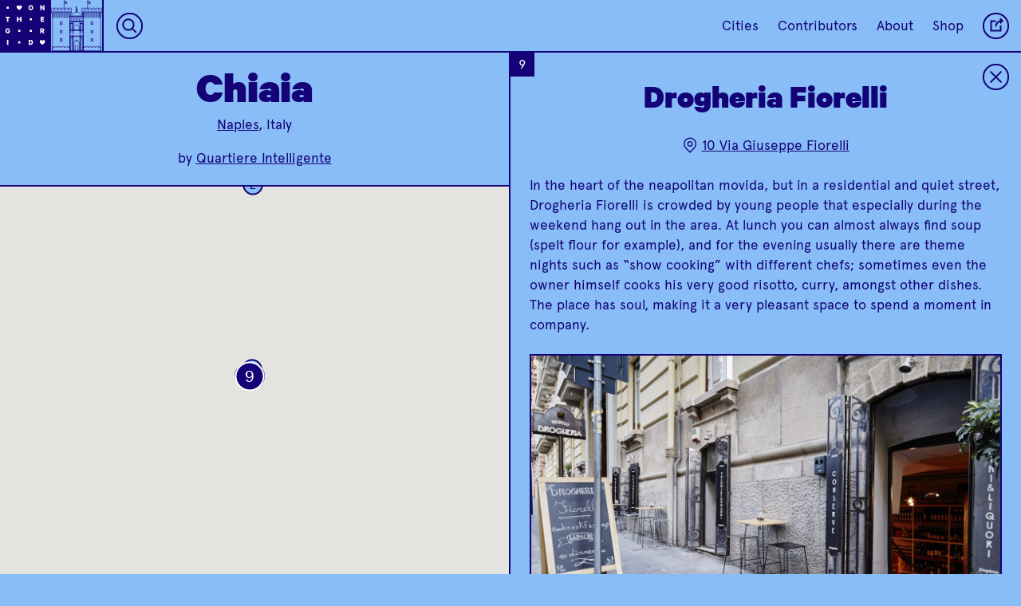

--- FILE ---
content_type: text/html; charset=utf-8
request_url: https://onthegrid.city/naples/chiaia/drogheria-fiorelli
body_size: 18035
content:

						



<!DOCTYPE html>
<html xmlns="http://www.w3.org/1999/xhtml" lang="en-US">

<head>
	
	<!-- Google tag (gtag.js) -->
	<script async src="https://www.googletagmanager.com/gtag/js?id=G-CG9MEZF1GC"></script>
	<script>
		window.dataLayer = window.dataLayer || [];
		function gtag() { dataLayer.push(arguments); }
		gtag('js', new Date());

		gtag('config', 'G-CG9MEZF1GC');
	</script>

	<meta charset="utf-8" />
	<meta name="viewport" content="width=device-width, initial-scale=1">
	<meta name="p:domain_verify" content="32394096c80b3c0481d53e6f19a13966" />
	<!-- BEGIN SEOmatic rendered SEO Meta -->

<title>On the Grid : Drogheria Fiorelli</title>

<!-- Standard SEO -->

<meta http-equiv="Content-Type" content="text/html; charset=utf-8" />
<meta name="referrer" content="always" />
<meta name="keywords" content="city guide, travel, neighborhood guide, designers, creatives" />
<meta name="description" content="In the heart of the neapolitan movida, but in a residential and quiet street, Drogheria Fiorelli is crowded by young people that especially during the…" />
<meta name="generator" content="SEOmatic" />
<link rel="canonical" href="https://onthegrid.city/naples/chiaia/drogheria-fiorelli" />
<meta name="geo.placename" content="On the Grid" />

<!-- Dublin Core basic info -->

<meta name="dcterms.Identifier" content="https://onthegrid.city/naples/chiaia/drogheria-fiorelli" />
<meta name="dcterms.Format" content="text/html" />
<meta name="dcterms.Relation" content="On the Grid" />
<meta name="dcterms.Language" content="en" />
<meta name="dcterms.Publisher" content="On the Grid" />
<meta name="dcterms.Type" content="text/html" />
<meta name="dcterms.Coverage" content="https://onthegrid.city/" />
<meta name="dcterms.Rights" content="Copyright &copy;2026 On the Grid." />
<meta name="dcterms.Title" content="Drogheria Fiorelli" />
<meta name="dcterms.Creator" content="Hyperakt" />
<meta name="dcterms.Subject" content="city guide, travel, neighborhood guide, designers, creatives" />
<meta name="dcterms.Contributor" content="On the Grid" />
<meta name="dcterms.Date" content="2026-01-19" />
<meta name="dcterms.Description" content="In the heart of the neapolitan movida, but in a residential and quiet street, Drogheria Fiorelli is crowded by young people that especially during the…" />

<!-- Facebook OpenGraph -->

<meta property="fb:profile_id" content="1813474468902784" />
<meta property="fb:app_id" content="1967471703536851" />
<meta property="og:type" content="website" />
<meta property="og:locale" content="en_us" />
<meta property="og:url" content="https://onthegrid.city/naples/chiaia/drogheria-fiorelli" />
<meta property="og:title" content="On the Grid : Drogheria Fiorelli" />
<meta property="og:description" content="In the heart of the neapolitan movida, but in a residential and quiet street, Drogheria Fiorelli is crowded by young people that especially during the weekend…" />
<meta property="og:image" content="https://s3.amazonaws.com/onthegrid.city/assets/grid/naples/chiaia/drogheria-fiorelli/_facebookImageTransform/COT_2160.jpg" />
<meta property="og:image:type" content="image/jpeg" />
<meta property="og:image:width" content="1200" />
<meta property="og:image:height" content="630" />
<meta property="og:site_name" content="On the Grid" />
<meta property="og:see_also" content="https://twitter.com/onthegridcity" />
<meta property="og:see_also" content="https://www.instagram.com/@onthegridcity" />
<meta property="og:see_also" content="https://www.pinterest.com/onthegridcity" />

<!-- Twitter Card -->

<meta name="twitter:card" content="summary" />
<meta name="twitter:site" content="@onthegridcity" />
<meta name="twitter:title" content="On the Grid : Drogheria Fiorelli" />
<meta name="twitter:description" content="In the heart of the neapolitan movida, but in a residential and quiet street, Drogheria Fiorelli is crowded by young people that especially during the weekend…" />
<meta name="twitter:image" content="https://s3.amazonaws.com/onthegrid.city/assets/grid/naples/chiaia/drogheria-fiorelli/COT_2160.jpg" />


<!-- Humans.txt authorship http://humanstxt.org -->

<link type="text/plain" rel="author" href="/humans.txt" />

<!-- Domain verification -->


<!-- Identity -->

<script type="application/ld+json">
{
    "@context": "http://schema.org",
    "@type": "Corporation",
    "name": "On the Grid",
    "description": "On the Grid is a collection of neighborhood guides lovingly curated by local creatives in cities around the world.",
    "url": "https://onthegrid.city",
    "sameAs": ["https://twitter.com/onthegridcity","https://www.instagram.com/@onthegridcity","https://www.pinterest.com/onthegridcity"],
    "telephone": "718.855.4250",
    "email": "&#111;&#110;&#116;&#104;&#101;&#103;&#114;&#105;&#100;&#64;&#104;&#121;&#112;&#101;&#114;&#97;&#107;&#116;&#46;&#99;&#111;&#109;",
    "location": {
        "@type": "Place",
        "name": "On the Grid",
        "description": "On the Grid is a collection of neighborhood guides lovingly curated by local creatives in cities around the world.",
        "telephone": "718.855.4250",
        "url": "https://onthegrid.city",
        "sameAs": ["https://twitter.com/onthegridcity","https://www.instagram.com/@onthegridcity","https://www.pinterest.com/onthegridcity"] 
    } 
}
</script>

<!-- WebSite -->

<script type="application/ld+json">
{
    "@context": "http://schema.org",
    "@type": "WebSite",
    "name": "On the Grid",
    "description": "On the Grid is a collection of neighborhood guides lovingly curated by local creatives in cities around the world.",
    "url": "https://onthegrid.city/",
    "image": "https://onthegrid.city/assets/site/_facebookImageTransform/OntheGrid.jpg",
    "sameAs": ["https://twitter.com/onthegridcity","https://www.instagram.com/@onthegridcity","https://www.pinterest.com/onthegridcity"],
    "copyrightHolder": {
        "@type": "Corporation",
        "name": "On the Grid",
        "description": "On the Grid is a collection of neighborhood guides lovingly curated by local creatives in cities around the world.",
        "url": "https://onthegrid.city",
        "sameAs": ["https://twitter.com/onthegridcity","https://www.instagram.com/@onthegridcity","https://www.pinterest.com/onthegridcity"],
        "telephone": "718.855.4250",
        "email": "&#111;&#110;&#116;&#104;&#101;&#103;&#114;&#105;&#100;&#64;&#104;&#121;&#112;&#101;&#114;&#97;&#107;&#116;&#46;&#99;&#111;&#109;",
        "location": {
            "@type": "Place",
            "name": "On the Grid",
            "description": "On the Grid is a collection of neighborhood guides lovingly curated by local creatives in cities around the world.",
            "telephone": "718.855.4250",
            "url": "https://onthegrid.city",
            "sameAs": ["https://twitter.com/onthegridcity","https://www.instagram.com/@onthegridcity","https://www.pinterest.com/onthegridcity"] 
        } 
    },
    "author": {
        "@type": "Corporation",
        "name": "On the Grid",
        "description": "On the Grid is a collection of neighborhood guides lovingly curated by local creatives in cities around the world.",
        "url": "https://onthegrid.city",
        "sameAs": ["https://twitter.com/onthegridcity","https://www.instagram.com/@onthegridcity","https://www.pinterest.com/onthegridcity"],
        "telephone": "718.855.4250",
        "email": "&#111;&#110;&#116;&#104;&#101;&#103;&#114;&#105;&#100;&#64;&#104;&#121;&#112;&#101;&#114;&#97;&#107;&#116;&#46;&#99;&#111;&#109;",
        "location": {
            "@type": "Place",
            "name": "On the Grid",
            "description": "On the Grid is a collection of neighborhood guides lovingly curated by local creatives in cities around the world.",
            "telephone": "718.855.4250",
            "url": "https://onthegrid.city",
            "sameAs": ["https://twitter.com/onthegridcity","https://www.instagram.com/@onthegridcity","https://www.pinterest.com/onthegridcity"] 
        } 
    },
    "creator": {
        "@type": "Corporation",
        "name": "Hyperakt",
        "url": "http://hyperakt.com",
        "location": {
            "@type": "Place",
            "name": "Hyperakt",
            "url": "http://hyperakt.com" 
        } 
    } 
}
</script>

<!-- Place -->

<script type="application/ld+json">
{
    "@context": "http://schema.org",
    "@type": "Place",
    "name": "On the Grid",
    "description": "On the Grid is a collection of neighborhood guides lovingly curated by local creatives in cities around the world.",
    "telephone": "718.855.4250",
    "url": "https://onthegrid.city",
    "sameAs": ["https://twitter.com/onthegridcity","https://www.instagram.com/@onthegridcity","https://www.pinterest.com/onthegridcity"] 
}
</script>

<!-- Main Entity of Page -->

<script type="application/ld+json">
{
    "@context": "http://schema.org",
    "@type": "WebPage",
    "name": "Drogheria Fiorelli",
    "description": "In the heart of the neapolitan movida, but in a residential and quiet street, Drogheria Fiorelli is crowded by young people that especially during the weekend…",
    "image": {
        "@type": "ImageObject",
        "url": "https://s3.amazonaws.com/onthegrid.city/assets/grid/naples/chiaia/drogheria-fiorelli/_facebookImageTransform/COT_2160.jpg",
        "width": "1200",
        "height": "630" 
    },
    "url": "https://onthegrid.city/naples/chiaia/drogheria-fiorelli",
    "mainEntityOfPage": "https://onthegrid.city/naples/chiaia/drogheria-fiorelli",
    "inLanguage": "en_us",
    "headline": "Drogheria Fiorelli",
    "keywords": "city guide, travel, neighborhood guide, designers, creatives",
    "dateCreated": "2017-07-09T03:59:25+0000",
    "dateModified": "2018-09-06T21:15:02+0000",
    "datePublished": "2015-12-09T14:00:00+0000",
    "copyrightYear": "2015",
    "author": {
        "@type": "Corporation",
        "name": "On the Grid",
        "description": "On the Grid is a collection of neighborhood guides lovingly curated by local creatives in cities around the world.",
        "url": "https://onthegrid.city",
        "sameAs": ["https://twitter.com/onthegridcity","https://www.instagram.com/@onthegridcity","https://www.pinterest.com/onthegridcity"],
        "telephone": "718.855.4250",
        "email": "&#111;&#110;&#116;&#104;&#101;&#103;&#114;&#105;&#100;&#64;&#104;&#121;&#112;&#101;&#114;&#97;&#107;&#116;&#46;&#99;&#111;&#109;",
        "location": {
            "@type": "Place",
            "name": "On the Grid",
            "description": "On the Grid is a collection of neighborhood guides lovingly curated by local creatives in cities around the world.",
            "telephone": "718.855.4250",
            "url": "https://onthegrid.city",
            "sameAs": ["https://twitter.com/onthegridcity","https://www.instagram.com/@onthegridcity","https://www.pinterest.com/onthegridcity"] 
        } 
    },
    "publisher": {
        "@type": "Corporation",
        "name": "On the Grid",
        "description": "On the Grid is a collection of neighborhood guides lovingly curated by local creatives in cities around the world.",
        "url": "https://onthegrid.city",
        "sameAs": ["https://twitter.com/onthegridcity","https://www.instagram.com/@onthegridcity","https://www.pinterest.com/onthegridcity"],
        "telephone": "718.855.4250",
        "email": "&#111;&#110;&#116;&#104;&#101;&#103;&#114;&#105;&#100;&#64;&#104;&#121;&#112;&#101;&#114;&#97;&#107;&#116;&#46;&#99;&#111;&#109;",
        "location": {
            "@type": "Place",
            "name": "On the Grid",
            "description": "On the Grid is a collection of neighborhood guides lovingly curated by local creatives in cities around the world.",
            "telephone": "718.855.4250",
            "url": "https://onthegrid.city",
            "sameAs": ["https://twitter.com/onthegridcity","https://www.instagram.com/@onthegridcity","https://www.pinterest.com/onthegridcity"] 
        } 
    },
    "copyrightHolder": {
        "@type": "Corporation",
        "name": "On the Grid",
        "description": "On the Grid is a collection of neighborhood guides lovingly curated by local creatives in cities around the world.",
        "url": "https://onthegrid.city",
        "sameAs": ["https://twitter.com/onthegridcity","https://www.instagram.com/@onthegridcity","https://www.pinterest.com/onthegridcity"],
        "telephone": "718.855.4250",
        "email": "&#111;&#110;&#116;&#104;&#101;&#103;&#114;&#105;&#100;&#64;&#104;&#121;&#112;&#101;&#114;&#97;&#107;&#116;&#46;&#99;&#111;&#109;",
        "location": {
            "@type": "Place",
            "name": "On the Grid",
            "description": "On the Grid is a collection of neighborhood guides lovingly curated by local creatives in cities around the world.",
            "telephone": "718.855.4250",
            "url": "https://onthegrid.city",
            "sameAs": ["https://twitter.com/onthegridcity","https://www.instagram.com/@onthegridcity","https://www.pinterest.com/onthegridcity"] 
        } 
    },
    "breadcrumb": {
        "@type": "BreadcrumbList",
        "itemListElement": [
            {
                "@type": "ListItem",
                "position": "1",
                "item": {
                    "@id": "https://onthegrid.city/",
                    "name": "Home" 
                } 
            },
            {
                "@type": "ListItem",
                "position": "2",
                "item": {
                    "@id": "https://onthegrid.city/naples",
                    "name": "Naples" 
                } 
            },
            {
                "@type": "ListItem",
                "position": "3",
                "item": {
                    "@id": "https://onthegrid.city/naples/chiaia",
                    "name": "Chiaia" 
                } 
            },
            {
                "@type": "ListItem",
                "position": "4",
                "item": {
                    "@id": "https://onthegrid.city/naples/chiaia/drogheria-fiorelli",
                    "name": "Drogheria Fiorelli" 
                } 
            }
        ] 
    } 
}
</script>

<!-- Breadcrumbs -->

<script type="application/ld+json">
{
    "@context": "http://schema.org",
    "@type": "BreadcrumbList",
    "itemListElement": [
        {
            "@type": "ListItem",
            "position": "1",
            "item": {
                "@id": "https://onthegrid.city/",
                "name": "Home" 
            } 
        },
        {
            "@type": "ListItem",
            "position": "2",
            "item": {
                "@id": "https://onthegrid.city/naples",
                "name": "Naples" 
            } 
        },
        {
            "@type": "ListItem",
            "position": "3",
            "item": {
                "@id": "https://onthegrid.city/naples/chiaia",
                "name": "Chiaia" 
            } 
        },
        {
            "@type": "ListItem",
            "position": "4",
            "item": {
                "@id": "https://onthegrid.city/naples/chiaia/drogheria-fiorelli",
                "name": "Drogheria Fiorelli" 
            } 
        }
    ] 
}
</script>

<!-- Google Tag Manager -->


<!-- Google Analytics -->

<script>
  (function(i,s,o,g,r,a,m){i['GoogleAnalyticsObject']=r;i[r]=i[r]||function(){
  (i[r].q=i[r].q||[]).push(arguments)},i[r].l=1*new Date();a=s.createElement(o),
  m=s.getElementsByTagName(o)[0];a.async=1;a.src=g;m.parentNode.insertBefore(a,m)
  })(window,document,'script','//www.google-analytics.com/analytics.js','ga');

  ga('create', 'UA-411958-31', 'auto');
  ga('send', 'pageview');
</script>
<!-- END SEOmatic rendered SEO Meta -->
		<link rel="stylesheet" href="/re/styles/css/style.css?v=0.2.8">

	
	<link rel="icon" type="image/png" href="/favicons/favicon-32x32.png" sizes="32x32" />
	<link rel="icon" type="image/png" href="/favicons/favicon-16x16.png" sizes="16x16" />
	
	
				<style type="text/css">
.bg-transparent {
	background-color: transparent;
}

.color-transparent {
	color: transparent;
}

.border-transparent {
	border-color: transparent;
}

.bg-primary_color, .hover-bg-primary_color:hover, .btn__text:hover, .btn__text.loading, .otg_logo, .photo-loader, .place .grid_main .place_number, #siteLoader, #quickSearch .results a:hover,#quickSearch .results a:active  {
	background-color: #130377;
}

.bg-primary_color--translucent {
	background-color: rgba(19,3,119,.9);
}

.bg-secondary_color, .hover-bg-secondary_color:hover, #quickSearch.focus {
	background-color: #ffffff;
}

.color-primary_color, .hover-color-primary_color:hover, .btn__text, .flickity-prev-next-button, #quickSearch.focus input {
	color: #130377;
}

.field-input::placeholder {
	color: rgba(19,3,119,.6);
}

.color-secondary_color, .hover-color-secondary_color:hover, .btn__text:hover, .btn__text.loading, .btn__mobile-nav, .place .grid_main .place_number, #quickSearch .results a:hover,#quickSearch .results a:active {
	color: #ffffff;
}

.border-primary_color, .hover-border-primary_color:hover, .flickity-prev-next-button, .field-input, .btn__text, .line-break, .place .grid_main .place_number {
	border-color: #130377;
}

.border-secondary_color, .hover-border-secondary_color:hover {
	border-color: #ffffff
}

.fill-primary_color, .fill-svg-primary_color svg, .fill-svg-primary_color svg *,
.hover-fill-svg-primary_color:hover, .hover-fill-svg-primary_color:hover svg, .hover-fill-svg-primary_color:hover svg *,
.loader.page-loadersvg, .loader.photo-loader.dynamic svg {
	fill: #130377;
}

.fill-secondary_color, .fill-svg-secondary_color svg, .fill-svg-secondary_color svg *,
hover-fill-svg-secondary_color:hover, .hover-fill-svg-secondary_color:hover svg, .hover-fill-svg-secondary_color:hover svg *,
.otg_logo, .flickity-prev-next-button .arrow, .loader.photo-loader svg, .button__place-type.selected svg, #siteLoader svg {
	fill: #ffffff;
}

.selected-btn-primary_color .button__place-type.selected svg, .selected-btn-primary_color .button__place-type.selected svg * {
	fill: #130377;
	stroke: #ffffff
}

.stroke-primary_color, .stroke-svg-primary_color svg, .stroke-svg-primary_color svg *,
.hover-stroke-svg-primary_color:hover, .hover-stroke-svg-primary_color:hover svg, .hover-stroke-svg-primary_color:hover svg *,
.button__place-type svg, .contact_list svg, .grid_item-place_types svg, .btn__icon svg, .flickity-prev-next-button svg {
	stroke: #130377;
}

.stroke-secondary_color, .stroke-svg-secondary_color svg, .stroke-svg-secondary_color svg *,
hover-stroke-svg-secondary_color:hover, .hover-stroke-svg-secondary_color:hover svg, .hover-stroke-svg-secondary_color:hover svg *,
.btn__mobile-nav svg {
	stroke: #ffffff;
}

.outline-primary_color {
	outline-color: #130377;
}

input[type=radio]:checked + label {
	background-color: #130377;
	color: #ffffff;
}.btn.btn__reverse:hover,.btn.btn__reverse:focus {
	outline: 0;
	background-color: rgba(19, 3, 119, .25);
}

.btn.btn__reverse[aria-pressed="true"]
{
	background-color: #ffffff;
	color: #130377;
}

/* Home */
.landmark_wrap svg {
	stroke: #ffffff;
}

.landmark_wrap svg * {
	stroke: #ffffff;
}

.tile__city:not(.coming-soon):hover .landmark_wrap svg,
.tile__city:not(.coming-soon):hover .landmark_wrap svg path,
.tile__city:not(.coming-soon):hover .landmark_wrap svg rect,
.tile__city:not(.coming-soon):hover .landmark_wrap svg polygon,
.tile__city:not(.coming-soon):hover .landmark_wrap svg line,
.tile__city:not(.coming-soon):hover .landmark_wrap svg circle,
.tile__city:not(.coming-soon):hover .landmark_wrap svg polyline
{
	stroke: #130377;
}

.cities_toggle_label svg {
	stroke: #130377;
}

.cities_toggle_radio:checked + .cities_toggle_label svg .selected-fill {
	fill: #130377;
}

.hoods_sort,
.cities_sort {
	background-image: url("data:image/svg+xml;utf8,<svg xmlns='http://www.w3.org/2000/svg' width='9.141' height='5.443' viewBox='0 0 9.141 5.443' fill='%23ffffff'><path d='M0 0h9.141L4.57 5.443z'/></svg>");
}

/* City */
.city .landmark_wrap svg {
	stroke: #130377;
}

.city .landmark_wrap svg * {
	stroke: #130377;
}

/* Hood/Place */
.city_landmark_link svg, .city_landmark_link svg * {
	stroke: #130377;
}

#topContent .place:before, #topContent .next-place:before {
	background-image: linear-gradient(to bottom, transparent, #130377);
}

.grid_container.flickity-enabled {
	background-color: #ffffff;
}

.tile.tile__place.hovered .grid_item-heading_wrap,
.tile.tile__place > a:focus .grid_item-heading_wrap,
.tile__hood[data-status="active"].hovered .grid_item-heading_wrap,
.tile__hood[data-status="active"] > a:focus .grid_item-heading_wrap,
.tile.tile__place.hovered .grid_item-tileback,
.tile.tile__place > a:focus .grid_item-tileback
{
		background-color: #130377 !important;
		color: #ffffff;
		border-color: #130377;
}

.tile.tile__place.hovered .status,
.tile.tile__place > a:focus .status,
.tile.tile__hood.hovered .status,
.tile.tile__hood > a:focus .status
{
	border-color: #ffffff;
}

.tile.tile__place.hovered .place_number,
.tile.tile__place > a:focus .place_number,
.tile.tile__hood.hovered .place_number,
.tile.tile__hood > a:focus .place_number
{
	color: #ffffff;
	background-color: #130377 !important;
}

.filter-gradient-primary_color .flickity-viewport:after {
		background-image: linear-gradient(to left, #130377 20%, rgba(19, 3, 119,.5) 80%, rgba(19, 3, 119,0));
}

.mobile-filter-carousel.filter-gradient-secondary_color .flickity-viewport:before {
	background-image: linear-gradient(to right, #ffffff 20%, rgba(255, 255, 255,.5) 80%, rgba(255, 255, 255,0));
}
.mobile-filter-carousel.filter-gradient-secondary_color .flickity-viewport:after {
		background-image: linear-gradient(to left, #ffffff 20%, rgba(255, 255, 255,.5) 80%, rgba(255, 255, 255,0));
}

.bg-dynamic_color {
			background-color: #89bdf7;
		}
			
		.fill-dynamic_color, .fill-svg-dynamic_color svg *, .button__place-type svg {
			fill: #89bdf7;
		}
		
				.mobile-filter-carousel .flickity-viewport:before {
			background-image: linear-gradient(to right, #89bdf7 20%, rgba(137, 189, 247,.5) 80%, rgba(137, 189, 247,0));
		}
		
		.mobile-filter-carousel .flickity-viewport:after {
			background-image: linear-gradient(to left, #89bdf7 20%, rgba(137, 189, 247,.5) 80%, rgba(137, 189, 247,0));	
		}
		
		#siteLoader {
			background-color: #89bdf7;
		}
</style></head>

<body class="place-open color-primary_color bg-dynamic_color
		
				
	" grid-type="neighborhood">
		<div class="header_spacer"></div>

	<header>
					<nav id="mainNav" class="topnav border-primary_color bg-dynamic_color color-primary_color">
	<a class="home" href="https://onthegrid.city/"><svg class="otg_logo" xmlns="http://www.w3.org/2000/svg" xmlns:xlink="http://www.w3.org/1999/xlink" width="55px" height="55px" viewBox="0 0 53 53">
	<defs>
		<path id="o" d="M5.991,8.607c-1.455,0-2.458-1.103-2.458-2.608C3.532,4.486,4.536,3.393,5.991,3.393
	c1.465,0,2.477,1.094,2.477,2.606C8.467,7.506,7.456,8.607,5.991,8.607z M5.991,4.552c-0.682,0-1.125,0.576-1.125,1.447
	c0,0.873,0.443,1.449,1.125,1.449c0.683,0,1.145-0.576,1.145-1.449C7.135,5.128,6.673,4.552,5.991,4.552z"/>
		<path id="n" d="M8.229,8.523h-1.07L5.046,5.572v2.954H3.771v-5.05h1.234l1.949,2.779V3.475h1.274V8.523z"/>
		<path id="t" d="M3.78,3.476H8.22V4.61H6.658v3.914H5.334V4.609H3.78V3.476z"/>
		<path id="h" d="M8.299,3.476v5.049H6.975V6.525H5.025v1.998H3.701V3.476h1.324v1.916h1.949V3.476H8.299z"/>
		<path id="e" d="M7.805,3.476V4.61H5.494V5.4h2.111v1.11H5.494v0.871h2.312v1.143H4.194V3.476H7.805z"/>
		<path id="g" d="M6.291,6.813V5.828h2.09v0.5c0,1.399-0.922,2.279-2.262,2.279c-1.464,0-2.5-1.068-2.5-2.607
			C3.618,4.461,4.654,3.393,6.102,3.393c1.299,0,2.048,0.748,2.236,1.775H6.99c-0.14-0.385-0.411-0.616-0.888-0.616
			c-0.732,0-1.151,0.608-1.151,1.446c0,0.865,0.443,1.449,1.167,1.449c0.501,0,0.831-0.246,0.954-0.634H6.291z"/>
		<path id="r" d="M5.165,6.854v1.67H3.857v-5.05h2.27c1.086,0,1.834,0.617,1.834,1.719c0,0.766-0.387,1.292-1.004,1.522l1.186,1.81
			H6.677l-1.052-1.67L5.165,6.854L5.165,6.854z M5.165,5.802h0.823c0.469,0,0.682-0.238,0.682-0.608c0-0.369-0.213-0.608-0.682-0.608
			H5.165V5.802z"/>
		<path id="i" d="M6.662,8.525H5.337V3.475h1.324L6.662,8.525L6.662,8.525z"/>
		<path id="d" d="M3.771,3.476h1.908c1.588,0,2.549,0.987,2.549,2.524c0,1.538-0.961,2.524-2.549,2.524H3.771V3.476z M5.613,7.382
			c0.839,0,1.309-0.535,1.309-1.382c0-0.854-0.469-1.391-1.309-1.391H5.07v2.771L5.613,7.382L5.613,7.382z"/>
		<path id="heart" d="M8.723,5.118h0.002c0-0.742-0.641-1.558-1.383-1.558H7.334C6.614,3.565,6.203,4.336,6,4.717
			C5.805,4.338,5.381,3.562,4.658,3.562c-0.742,0-1.382,0.815-1.382,1.558c0,0.335-0.116,1.467,2.725,3.32
			C8.841,6.586,8.723,5.454,8.723,5.118z"/>
		<path id="dot" d="M4.9,4.9h2.2v2.2h-2.2V4.9z"/>
	</defs>
	<g class="otg_logo_grid">
		<use x="2" y="2" xlink:href="#dot" transform-origin="8 8" />
		<use x="14" y="2" xlink:href="#heart" transform-origin="20 8" />
		<use x="26" y="2" xlink:href="#o" transform-origin="32 8" />	
		<use x="38" y="2" xlink:href="#n" transform-origin="44 8"  />
		
		<use x="2" y="14" xlink:href="#t" transform-origin="8 20" />	
		<use x="14" y="14" xlink:href="#h" transform-origin="20 20"  />	
		<use x="26" y="14" xlink:href="#dot" transform-origin="32 20"  />	
		<use x="38" y="14" xlink:href="#e" transform-origin="44 20"  />	
		
		<use x="2" y="26" xlink:href="#g" transform-origin="8 32"  />	
		<use x="14" y="26" xlink:href="#dot" transform-origin="20 32"  />	
		<use x="26" y="26" xlink:href="#dot" transform-origin="32 32"  />	
		<use x="38" y="26" xlink:href="#r" transform-origin="44 32"  />	
		
		<use x="2" y="38" xlink:href="#i" transform-origin="8 44"  />	
		<use x="14" y="38" xlink:href="#dot" transform-origin="20 44"  />	
		<use x="26" y="38" xlink:href="#d" transform-origin="32 44"  />	
		<use x="38" y="38" xlink:href="#heart" transform-origin="44 44"  />
	</g>
</svg><svg class="otg_logo otg_logo__heart" xmlns="http://www.w3.org/2000/svg" width="45.706" height="45.706" viewBox="0 0 45.706 45.706"><path fill="#FFF" d="M5.4 5.123h2.286v2.286H5.4zM5.4 16.228h2.286v2.285H5.4zM5.4 27.333h2.286v2.286H5.4zM5.4 38.437h2.286v2.285H5.4zM16.504 5.123h2.286v2.286h-2.286zM16.504 16.228h2.286v2.285h-2.286zM16.504 27.333h2.286v2.286h-2.286zM16.504 38.437h2.286v2.285h-2.286zM27.609 5.123h2.285v2.286h-2.285zM27.609 27.333h2.285v2.286h-2.285zM27.609 38.437h2.285v2.285h-2.285zM38.713 5.123h2.286v2.286h-2.286zM38.713 16.228h2.286v2.285h-2.286zM38.713 27.333h2.286v2.286h-2.286zM38.713 38.437h2.286v2.285h-2.286z"/><path fill="#FFF" d="M31.389 16.821c.001-.699-.603-1.468-1.302-1.468H30.078c-.678.005-1.065.732-1.257 1.089-.184-.357-.584-1.09-1.266-1.09-.699 0-1.304.769-1.304 1.468 0 .316-.108 1.383 2.569 3.131 2.68-1.747 2.569-2.814 2.569-3.13z"/></svg></a><a class="city_landmark_link mobile-hide hover-bg-secondary_color" href="https://onthegrid.city/naples">
		<div class="landmark_inner_wrap">
			<svg version="1.1" id="Layer_1" xmlns="http://www.w3.org/2000/svg" xmlns:xlink="http://www.w3.org/1999/xlink" x="0px" y="0px"	 width="960px" height="573px" viewBox="0 0 960 573" enable-background="new 0 0 960 573" xml:space="preserve"><rect x="406.3" y="262.2" fill="none" stroke="#FFFFFF" stroke-width="3" stroke-miterlimit="10" width="36.5" height="309.8"/><rect x="517.3" y="262.2" fill="none" stroke="#FFFFFF" stroke-width="3" stroke-miterlimit="10" width="36.5" height="309.8"/><rect x="406.4" y="187" fill="none" stroke="#FFFFFF" stroke-width="3" stroke-miterlimit="10" width="147.4" height="385"/><path fill="none" stroke="#FFFFFF" stroke-width="3" stroke-miterlimit="10" d="M487.2,455.9c12.7,3.2,22.1,14.6,22.1,28.3V572	h-58.4v-87.8c0-13.8,9.5-25.3,22.4-28.4"/><path fill="none" stroke="#FFFFFF" stroke-width="3" stroke-miterlimit="10" d="M465.6,525.9c0-8,6.5-14.5,14.5-14.5	s14.5,6.5,14.5,14.5V572h-29.1V525.9z"/><path fill="none" stroke="#FFFFFF" stroke-width="3" stroke-miterlimit="10" d="M450.9,306.4c0-16.1,13.1-29.2,29.2-29.2	s29.2,13.1,29.2,29.2V337h-58.4V306.4z"/><path fill="none" stroke="#FFFFFF" stroke-width="3" stroke-miterlimit="10" d="M420,207.6c0-6.3,5.1-11.4,11.4-11.4	c6.3,0,11.4,5.1,11.4,11.4v32.9H420V207.6z"/><path fill="none" stroke="#FFFFFF" stroke-width="3" stroke-miterlimit="10" d="M452.4,207.6c0-6.3,5.1-11.4,11.4-11.4	c6.3,0,11.4,5.1,11.4,11.4v32.9h-22.8V207.6z"/><path fill="none" stroke="#FFFFFF" stroke-width="3" stroke-miterlimit="10" d="M484.8,207.6c0-6.3,5.1-11.4,11.4-11.4	c6.3,0,11.4,5.1,11.4,11.4v32.9h-22.8V207.6z"/><path fill="none" stroke="#FFFFFF" stroke-width="3" stroke-miterlimit="10" d="M517.3,207.6c0-6.3,5.1-11.4,11.4-11.4	s11.4,5.1,11.4,11.4v32.9h-22.8V207.6z"/><path fill="none" stroke="#FFFFFF" stroke-width="3" stroke-miterlimit="10" d="M397.1,90.7v22.1h-15.7V90.7h-24.9v22.1h-15.7V90.7	H316v22.1h-15.7V90.7h-24.9v22.1h-15.7V90.7h-24.9v22.1h-15.7V90.7h-23.7v54.1c8,0,14.4,6.5,14.4,14.4v36.4V572h196.5V195.5v-36	c0-8,6.5-14.4,14.4-14.4V90.7H397.1z"/><line fill="none" stroke="#FFFFFF" stroke-width="3" stroke-miterlimit="10" x1="195.5" y1="132.3" x2="420.8" y2="132.3"/><path fill="none" stroke="#FFFFFF" stroke-width="3" stroke-miterlimit="10" d="M406.2,199.7"/><path fill="none" stroke="#FFFFFF" stroke-width="3" stroke-miterlimit="10" d="M209.9,199.7"/><rect x="297.9" y="247.5" fill="none" stroke="#FFFFFF" stroke-width="3" stroke-miterlimit="10" width="20.2" height="28.5"/><line fill="none" stroke="#FFFFFF" stroke-width="3" stroke-miterlimit="10" x1="195.5" y1="140.6" x2="420.8" y2="140.6"/><line fill="none" stroke="#FFFFFF" stroke-width="3" stroke-miterlimit="10" x1="209.9" y1="199.7" x2="209.9" y2="140.6"/><line fill="none" stroke="#FFFFFF" stroke-width="3" stroke-miterlimit="10" x1="406.4" y1="199.7" x2="406.4" y2="140.6"/><line fill="none" stroke="#FFFFFF" stroke-width="3" stroke-miterlimit="10" x1="308" y1="247.5" x2="308" y2="274.8"/><g>	<rect x="297.9" y="341.9" fill="none" stroke="#FFFFFF" stroke-width="3" stroke-miterlimit="10" width="20.2" height="28.5"/>	<line fill="none" stroke="#FFFFFF" stroke-width="3" stroke-miterlimit="10" x1="308" y1="341.9" x2="308" y2="369.1"/></g><g>	<rect x="297.9" y="436.2" fill="none" stroke="#FFFFFF" stroke-width="3" stroke-miterlimit="10" width="20.2" height="28.5"/>	<line fill="none" stroke="#FFFFFF" stroke-width="3" stroke-miterlimit="10" x1="308" y1="437" x2="308" y2="464.2"/></g><path fill="none" stroke="#FFFFFF" stroke-width="3" stroke-miterlimit="10" d="M740.9,90.7v22.1h-15.7V90.7h-24.9v22.1h-15.7V90.7	h-24.9v22.1h-15.7V90.7h-24.9v22.1h-15.7V90.7h-24.9v22.1H563V90.7h-23.7v54.1c8,0,14.4,6.5,14.4,14.4v36.4V572h196.5V195.5v-36	c0-8,6.5-14.4,14.4-14.4V90.7H740.9z"/><line fill="none" stroke="#FFFFFF" stroke-width="3" stroke-miterlimit="10" x1="539.3" y1="132.3" x2="764.6" y2="132.3"/><path fill="none" stroke="#FFFFFF" stroke-width="3" stroke-miterlimit="10" d="M553.7,199.7"/><line fill="none" stroke="#FFFFFF" stroke-width="3" stroke-miterlimit="10" x1="539.3" y1="140.6" x2="764.6" y2="140.6"/><line fill="none" stroke="#FFFFFF" stroke-width="3" stroke-miterlimit="10" x1="553.7" y1="199.7" x2="553.7" y2="140.6"/><line fill="none" stroke="#FFFFFF" stroke-width="3" stroke-miterlimit="10" x1="223" y1="199.7" x2="223" y2="140.6"/><line fill="none" stroke="#FFFFFF" stroke-width="3" stroke-miterlimit="10" x1="236.1" y1="199.7" x2="236.1" y2="140.6"/><line fill="none" stroke="#FFFFFF" stroke-width="3" stroke-miterlimit="10" x1="249.2" y1="199.7" x2="249.2" y2="140.6"/><line fill="none" stroke="#FFFFFF" stroke-width="3" stroke-miterlimit="10" x1="262.3" y1="199.7" x2="262.3" y2="140.6"/><line fill="none" stroke="#FFFFFF" stroke-width="3" stroke-miterlimit="10" x1="275.4" y1="199.7" x2="275.4" y2="140.6"/><line fill="none" stroke="#FFFFFF" stroke-width="3" stroke-miterlimit="10" x1="288.5" y1="199.7" x2="288.5" y2="140.6"/><line fill="none" stroke="#FFFFFF" stroke-width="3" stroke-miterlimit="10" x1="301.6" y1="199.7" x2="301.6" y2="140.6"/><line fill="none" stroke="#FFFFFF" stroke-width="3" stroke-miterlimit="10" x1="314.7" y1="199.7" x2="314.7" y2="140.6"/><line fill="none" stroke="#FFFFFF" stroke-width="3" stroke-miterlimit="10" x1="327.8" y1="199.7" x2="327.8" y2="140.6"/><line fill="none" stroke="#FFFFFF" stroke-width="3" stroke-miterlimit="10" x1="340.9" y1="199.7" x2="340.9" y2="140.6"/><line fill="none" stroke="#FFFFFF" stroke-width="3" stroke-miterlimit="10" x1="354" y1="199.7" x2="354" y2="140.6"/><line fill="none" stroke="#FFFFFF" stroke-width="3" stroke-miterlimit="10" x1="367.1" y1="199.7" x2="367.1" y2="140.6"/><line fill="none" stroke="#FFFFFF" stroke-width="3" stroke-miterlimit="10" x1="380.2" y1="199.7" x2="380.2" y2="140.6"/><line fill="none" stroke="#FFFFFF" stroke-width="3" stroke-miterlimit="10" x1="393.3" y1="199.7" x2="393.3" y2="140.6"/><line fill="none" stroke="#FFFFFF" stroke-width="3" stroke-miterlimit="10" x1="553.8" y1="199.7" x2="553.8" y2="140.6"/><line fill="none" stroke="#FFFFFF" stroke-width="3" stroke-miterlimit="10" x1="566.9" y1="199.7" x2="566.9" y2="140.6"/><line fill="none" stroke="#FFFFFF" stroke-width="3" stroke-miterlimit="10" x1="580" y1="199.7" x2="580" y2="140.6"/><line fill="none" stroke="#FFFFFF" stroke-width="3" stroke-miterlimit="10" x1="593.1" y1="199.7" x2="593.1" y2="140.6"/><line fill="none" stroke="#FFFFFF" stroke-width="3" stroke-miterlimit="10" x1="606.2" y1="199.7" x2="606.2" y2="140.6"/><line fill="none" stroke="#FFFFFF" stroke-width="3" stroke-miterlimit="10" x1="619.3" y1="199.7" x2="619.3" y2="140.6"/><line fill="none" stroke="#FFFFFF" stroke-width="3" stroke-miterlimit="10" x1="632.4" y1="199.7" x2="632.4" y2="140.6"/><line fill="none" stroke="#FFFFFF" stroke-width="3" stroke-miterlimit="10" x1="645.5" y1="199.7" x2="645.5" y2="140.6"/><line fill="none" stroke="#FFFFFF" stroke-width="3" stroke-miterlimit="10" x1="658.6" y1="199.7" x2="658.6" y2="140.6"/><line fill="none" stroke="#FFFFFF" stroke-width="3" stroke-miterlimit="10" x1="671.7" y1="199.7" x2="671.7" y2="140.6"/><line fill="none" stroke="#FFFFFF" stroke-width="3" stroke-miterlimit="10" x1="684.8" y1="199.7" x2="684.8" y2="140.6"/><line fill="none" stroke="#FFFFFF" stroke-width="3" stroke-miterlimit="10" x1="697.9" y1="199.7" x2="697.9" y2="140.6"/><line fill="none" stroke="#FFFFFF" stroke-width="3" stroke-miterlimit="10" x1="711" y1="199.7" x2="711" y2="140.6"/><line fill="none" stroke="#FFFFFF" stroke-width="3" stroke-miterlimit="10" x1="724.1" y1="199.7" x2="724.1" y2="140.6"/><line fill="none" stroke="#FFFFFF" stroke-width="3" stroke-miterlimit="10" x1="737.2" y1="199.7" x2="737.2" y2="140.6"/><line fill="none" stroke="#FFFFFF" stroke-width="3" stroke-miterlimit="10" x1="750.2" y1="199.7" x2="750.2" y2="140.6"/><line fill="none" stroke="#FFFFFF" stroke-width="3" stroke-miterlimit="10" x1="737.2" y1="199.7" x2="737.2" y2="140.6"/><line fill="none" stroke="#FFFFFF" stroke-width="3" stroke-miterlimit="10" x1="553.7" y1="199.7" x2="553.7" y2="140.6"/><g>	<rect x="641.7" y="247.5" fill="none" stroke="#FFFFFF" stroke-width="3" stroke-miterlimit="10" width="20.2" height="28.5"/>	<line fill="none" stroke="#FFFFFF" stroke-width="3" stroke-miterlimit="10" x1="651.8" y1="247.5" x2="651.8" y2="274.8"/></g><g>	<rect x="641.7" y="341.9" fill="none" stroke="#FFFFFF" stroke-width="3" stroke-miterlimit="10" width="20.2" height="28.5"/>	<line fill="none" stroke="#FFFFFF" stroke-width="3" stroke-miterlimit="10" x1="651.8" y1="341.9" x2="651.8" y2="369.1"/></g><g>	<rect x="641.7" y="436.2" fill="none" stroke="#FFFFFF" stroke-width="3" stroke-miterlimit="10" width="20.2" height="28.5"/>	<line fill="none" stroke="#FFFFFF" stroke-width="3" stroke-miterlimit="10" x1="651.8" y1="437" x2="651.8" y2="464.2"/></g><rect x="406.4" y="178.8" fill="none" stroke="#FFFFFF" stroke-width="3" stroke-miterlimit="10" width="147.3" height="8.2"/><g>	<path fill="none" stroke="#FFFFFF" stroke-width="3" stroke-miterlimit="10" d="M473.8,448.2v8.8c0,3.5,0.7,5.1,0.8,5.3l0,0		c0.2,0.5,1.4,3,5.3,4.7l0.2,0.1l0,0l0,0l0.2-0.1c3.9-1.7,5.1-4.2,5.3-4.7l0,0c0.1-0.2,0.8-1.8,0.8-5.3v-8.8H473.8z"/></g><g>	<path fill="none" stroke="#FFFFFF" stroke-width="3" stroke-miterlimit="10" d="M473.8,135.3c0-2.7,0.7-3.9,0.8-4.1l0,0		c0.2-0.4,1.4-2.3,5.3-3.6l0.2-0.1l0,0l0,0l0.2,0.1c3.9,1.3,5.1,3.2,5.3,3.6l0,0c0.1,0.2,0.8,1.4,0.8,4.1H473.8z"/></g><rect x="442.7" y="240.6" fill="none" stroke="#FFFFFF" stroke-width="3" stroke-miterlimit="10" width="74.5" height="8.2"/><rect x="442.7" y="337" fill="none" stroke="#FFFFFF" stroke-width="3" stroke-miterlimit="10" width="74.5" height="8.2"/><rect x="442.7" y="403.2" fill="none" stroke="#FFFFFF" stroke-width="3" stroke-miterlimit="10" width="74.5" height="8.2"/><path fill="none" stroke="#FFFFFF" stroke-width="3" stroke-miterlimit="10" d="M533.8,155.9c1.1-0.6,2.4-1,3.8-1c4.4,0,8,3.6,8,8	c0,4.4-3.6,8-8,8c-3.2,0-5.9-1.9-7.2-4.6l0,0c-9-18.3-27.8-30.9-49.5-30.9h-1.3c-21.7,0-40.5,12.6-49.5,30.9l0,0	c-1.3,2.7-4,4.6-7.2,4.6c-4.4,0-8-3.6-8-8c0-4.4,3.6-8,8-8c1.6,0,3.1,0.5,4.4,1.3"/><path fill="none" stroke="#FFFFFF" stroke-width="3" stroke-miterlimit="10" d="M546.8,157.2"/><rect x="406.4" y="424.9" fill="none" stroke="#FFFFFF" stroke-width="3" stroke-miterlimit="10" width="9.5" height="147.1"/><rect x="433.3" y="424.9" fill="none" stroke="#FFFFFF" stroke-width="3" stroke-miterlimit="10" width="9.5" height="147.1"/><rect x="517.3" y="424.9" fill="none" stroke="#FFFFFF" stroke-width="3" stroke-miterlimit="10" width="9.5" height="147.1"/><rect x="544.2" y="424.9" fill="none" stroke="#FFFFFF" stroke-width="3" stroke-miterlimit="10" width="9.5" height="147.1"/><rect x="517.3" y="262.2" fill="none" stroke="#FFFFFF" stroke-width="3" stroke-miterlimit="10" width="9.5" height="74.8"/><rect x="544.2" y="262.2" fill="none" stroke="#FFFFFF" stroke-width="3" stroke-miterlimit="10" width="9.5" height="74.8"/><rect x="406.3" y="262.2" fill="none" stroke="#FFFFFF" stroke-width="3" stroke-miterlimit="10" width="9.5" height="74.8"/><rect x="433.2" y="262.2" fill="none" stroke="#FFFFFF" stroke-width="3" stroke-miterlimit="10" width="9.5" height="74.8"/><g>	<rect x="517.3" y="403.2" fill="none" stroke="#FFFFFF" stroke-width="3" stroke-miterlimit="10" width="36.5" height="21.6"/>	<polygon fill="none" stroke="#FFFFFF" stroke-width="3" stroke-miterlimit="10" points="553.6,411.4 517.4,411.4 517.3,403.2 		556.8,403.2 	"/></g><g>	<rect x="406.3" y="403.2" fill="none" stroke="#FFFFFF" stroke-width="3" stroke-miterlimit="10" width="36.5" height="21.6"/>	<polygon fill="none" stroke="#FFFFFF" stroke-width="3" stroke-miterlimit="10" points="442.6,411.4 406.4,411.4 403.2,403.2 		442.7,403.2 	"/></g><g>	<rect x="517.3" y="240.6" fill="none" stroke="#FFFFFF" stroke-width="3" stroke-miterlimit="10" width="36.5" height="21.6"/>	<polygon fill="none" stroke="#FFFFFF" stroke-width="3" stroke-miterlimit="10" points="553.6,248.7 517.4,248.7 517.3,240.6 		556.8,240.6 	"/></g><g>	<rect x="406.3" y="240.6" fill="none" stroke="#FFFFFF" stroke-width="3" stroke-miterlimit="10" width="36.5" height="21.6"/>	<polygon fill="none" stroke="#FFFFFF" stroke-width="3" stroke-miterlimit="10" points="442.6,248.7 406.4,248.7 403.2,240.6 		442.7,240.6 	"/></g><g>	<g>		<rect x="517.3" y="337" fill="none" stroke="#FFFFFF" stroke-width="3" stroke-miterlimit="10" width="36.5" height="21.6"/>	</g>	<polygon fill="none" stroke="#FFFFFF" stroke-width="3" stroke-miterlimit="10" points="553.6,345.2 517.4,345.2 517.3,337 		556.8,337 	"/></g><g>	<rect x="406.3" y="337" fill="none" stroke="#FFFFFF" stroke-width="3" stroke-miterlimit="10" width="36.5" height="21.6"/>	<polygon fill="none" stroke="#FFFFFF" stroke-width="3" stroke-miterlimit="10" points="442.6,345.2 406.4,345.2 403.2,337 		442.7,337 	"/></g><line fill="none" stroke="#FFFFFF" stroke-width="3" stroke-miterlimit="10" x1="553.8" y1="199.7" x2="553.8" y2="140.6"/><polygon fill="none" stroke="#FFFFFF" stroke-width="3" stroke-miterlimit="10" points="395.6,522.4 395.6,532.2 380.1,532.2 	380.1,522.4 355.5,522.4 355.5,532.2 340,532.2 340,522.4 315.3,522.4 315.3,532.2 299.8,532.2 299.8,522.4 275.2,522.4 	275.2,532.2 259.7,532.2 259.7,522.4 235,522.4 235,532.2 219.5,532.2 219.5,522.4 209.9,522.4 209.9,572 406.4,572 406.4,522.4 "/><polygon fill="none" stroke="#FFFFFF" stroke-width="3" stroke-miterlimit="10" points="739.3,522.4 739.3,532.2 723.8,532.2 	723.8,522.4 699.2,522.4 699.2,532.2 683.7,532.2 683.7,522.4 659,522.4 659,532.2 643.5,532.2 643.5,522.4 618.9,522.4 	618.9,532.2 603.4,532.2 603.4,522.4 578.7,522.4 578.7,532.2 563.2,532.2 563.2,522.4 553.6,522.4 553.6,572 750.1,572 	750.1,522.4 "/><g>	<path fill="none" stroke="#FFFFFF" stroke-width="3" stroke-miterlimit="10" d="M472.7,115.1v3.7c0,3,0.8,4.4,1,4.6l0,0		c0.2,0.4,1.7,2.6,6.4,4.1l0.3,0.1l0,0l0,0l0.3-0.1c4.7-1.5,6.1-3.6,6.4-4.1l0,0c0.1-0.2,1-1.6,1-4.6v-3.7H472.7z"/></g><rect x="472.6" y="110.4" fill="none" stroke="#FFFFFF" stroke-width="3" stroke-miterlimit="10" width="15.3" height="4.7"/><polygon fill="none" stroke="#FFFFFF" stroke-width="3" stroke-miterlimit="10" points="475.2,104.6 476.9,87.9 483.7,87.9 	485.3,104.6 "/><line fill="none" stroke="#FFFFFF" stroke-width="3" stroke-miterlimit="10" x1="471" y1="74.5" x2="471" y2="88.4"/><rect x="477.5" y="104.6" fill="none" stroke="#FFFFFF" stroke-width="3" stroke-miterlimit="10" width="5.5" height="5.7"/><circle fill="none" stroke="#FFFFFF" stroke-width="3" stroke-miterlimit="10" cx="480.1" cy="79" r="3.3"/><g>	<polyline fill="none" stroke="#FFFFFF" stroke-width="3" stroke-miterlimit="10" points="358.2,28.7 340.9,28.7 340.9,10.3 		358.2,10.3 	"/>	<line fill="none" stroke="#FFFFFF" stroke-width="3" stroke-miterlimit="10" x1="340.9" y1="99.3" x2="340.9" y2="4.7"/>	<path fill="none" stroke="#FFFFFF" stroke-width="3" stroke-miterlimit="10" d="M361.7,32.2v-18v-0.4c0-1.9-1.6-3.5-3.5-3.5"/>	<path fill="none" stroke="#FFFFFF" stroke-width="3" stroke-miterlimit="10" d="M361.8,24.4h9.9v18.4h-16.1c-1.9,0-3.5-1.6-3.5-3.5		c0-1.9,1.6-3.5,3.5-3.5h2.5c1.9,0,3.5-1.6,3.5-3.5c0-1.9-1.6-3.5-3.5-3.5"/>	<line fill="none" stroke="#FFFFFF" stroke-width="3" stroke-miterlimit="10" x1="352.2" y1="40" x2="352.2" y2="28.7"/></g><g>	<polyline fill="none" stroke="#FFFFFF" stroke-width="3" stroke-miterlimit="10" points="620.9,28.7 603.6,28.7 603.6,10.3 		620.9,10.3 	"/>	<line fill="none" stroke="#FFFFFF" stroke-width="3" stroke-miterlimit="10" x1="603.6" y1="99.3" x2="603.6" y2="4.7"/>	<path fill="none" stroke="#FFFFFF" stroke-width="3" stroke-miterlimit="10" d="M624.4,32.2v-18v-0.4c0-1.9-1.6-3.5-3.5-3.5"/>	<path fill="none" stroke="#FFFFFF" stroke-width="3" stroke-miterlimit="10" d="M624.6,24.4h9.9v18.4h-16.1c-1.9,0-3.5-1.6-3.5-3.5		c0-1.9,1.6-3.5,3.5-3.5h2.5c1.9,0,3.5-1.6,3.5-3.5c0-1.9-1.6-3.5-3.5-3.5"/>	<line fill="none" stroke="#FFFFFF" stroke-width="3" stroke-miterlimit="10" x1="614.9" y1="40" x2="614.9" y2="28.7"/></g></svg>
		</div>
	</a><div id="quickSearch">
		<button class="btn btn__icon btn__nav stroke-svg-#ffffff hover-stroke-svg-#130377 hover-fill-svg-#ffffff js-toggle-quickSearch">
			<div class="svg_wrap">
				<svg vector-effect="non-scaling-stroke" xmlns="http://www.w3.org/2000/svg" viewBox="0 0 38 38"><circle fill="none" stroke-width="2" stroke-miterlimit="10" cx="19" cy="19" r="18"/><g fill="none" stroke-width="2"><circle cx="17.2" cy="17.2" r="7.7"/><path d="M22.7 22.7l5.9 5.9"/></g></svg>			</div>
		</button>
		
		<input placeholder="Search Cities and Neighborhoods" class="color-secondary_color bg-transparent" disabled>
		
		<button class="btn close btn__icon stroke-svg-primary_color hover-stroke-svg-secondary_color hover-fill-svg-primary_color js-close">
			<div class="svg_wrap">
				<svg vector-effect="non-scaling-stroke" xmlns="http://www.w3.org/2000/svg" viewBox="0 0 38 38"><circle fill="none" stroke="#130377" stroke-width="2" stroke-miterlimit="10" cx="19" cy="19" r="18"/><path fill="none" stroke="#130377" stroke-width="2" d="M11 11l16 16m-16 0l16-16"/></svg>			</div>
		</button>
		<ul class="results color-primary_color bg-secondary_color"></ul>
	</div><div class="flex flex__align-center margin-left__auto">
		<ul class="links mobile-hide">
							<li><a href="https://onthegrid.city/#cities" >Cities</a></li>
							<li><a href="https://onthegrid.city/contributors" >Contributors</a></li>
							<li><a href="https://onthegrid.city/about" >About</a></li>
							<li><a href="https://www.shopneighborwoods.com/collections" target="_blank">Shop</a></li>
					</ul>
		
		<button class="btn btn__icon btn__nav stroke-svg-#ffffff hover-stroke-svg-secondary_color hover-fill-svg-primary_color js-toggle-share">
			<div class="svg_wrap">
				<svg vector-effect="non-scaling-stroke" xmlns="http://www.w3.org/2000/svg" viewBox="0 0 38 38"><g fill="none" stroke="#130377" stroke-width="2"><circle stroke-miterlimit="10" cx="19" cy="19" r="18"/><path d="M25.8 18.1v7.8H12.1V12.2h7.3M25 8.3l3.5 3.5-3.5 3.4m-6 4.7c0-4.7 3.8-8.4 8.4-8.4"/></g></svg>			</div>
		</button>
				<button class="btn btn__icon btn__nav stroke-svg-#ffffff hover-stroke-svg-secondary_color hover-fill-svg-primary_color js-toggle-menu mobile-show">
			<div class="svg_wrap">
				<svg vector-effect="non-scaling-stroke" xmlns="http://www.w3.org/2000/svg" viewBox="0 0 38 38"><g fill="none" stroke="#130377" stroke-width="2"><circle stroke-miterlimit="10" cx="19" cy="19" r="18"/><path d="M10.3 12h17.4m-17.4 7h17.4m-17.4 7h17.4"/></g></svg>			</div>
		</button>
	</div>
</nav>
	
	<button id="mobileToggleMap" class="btn btn__icon btn__icon--large btn__toggle btn__nav js-toggle-map stroke-svg-primary_color fill-svg-secondary_color" disabled>
		<div class="btn__wrap drop-shadow action"><svg xmlns="http://www.w3.org/2000/svg" width="56.3" height="56.3" viewBox="0 0 56.3 56.3"><title>Map</title><ellipse fill="none" stroke="#133077" stroke-width="2" stroke-miterlimit="10" cx="28.025" cy="28.025" rx="26.5" ry="26.5"/><path vector-effect="non-scaling-stroke" fill="none" stroke="#133077" stroke-width="2" d="M33.391 12.824l-9.869 3.536-9.87-3.536v27.117l10.073 3.535 9.461-3.535 9.461 3.535V16.36l-9.256-3.536zm-.141.001v27.014m-9.719-23.472v27.015"/></svg></div>
		<div class="btn__wrap drop-shadow close"><svg vector-effect="non-scaling-stroke" xmlns="http://www.w3.org/2000/svg" viewBox="0 0 38 38"><circle fill="none" stroke="#130377" stroke-width="2" stroke-miterlimit="10" cx="19" cy="19" r="18"/><path fill="none" stroke="#130377" stroke-width="2" d="M11 11l16 16m-16 0l16-16"/></svg></div>
	</button>

	</header>

	<main id="content" role="main">
		
	<section class="content">

		<div class="col_wrapper neighborhood">

					<div class="col--half fixed js-fixed_outer">
		<section class="grid_overview grid_overview__heading bg-dynamic_color">
			<h1 class="overview_title overview_title__neighborhood">Chiaia</h1><aside class="title-breadcrumb body"><a class="title-breadcrumb" href="https://onthegrid.city/naples">Naples</a>,
 Italy</aside><dl class="overview_byline"><dt>by<span>&nbsp;</span><dd><a href="http://www.quartiereintelligente.it/" target="_blank">Quartiere Intelligente</a></dd></dl>
		</section>

		<section class="grid_map">
			<article id="map" class="container__map"></article>		</section>
	</div>
	
	<div class="col--half scroll">
		<div id="bottomContent" data-url="https://onthegrid.city/naples/chiaia" data-slug="chiaia" class=" hide">

			<section class="grid_overview">
				<div class="overview_description"><p>The Chiaia neighborhood is studded with art galleries and boutiques, but it’s also the city’s prime night-life zone.</p></div>
			</section>

			<section class="grid_main">
				<div class="mobile-filter-carousel bg-dynamic_color fill-svg-dynamic_color">
	<div class="filter__place-type">
	<div class="wrap__place-type">
		<button class="button__place-type btn btn__icon--large selected" data-type="all"><svg xmlns="http://www.w3.org/2000/svg" width="56.211" height="56.211" viewBox="0 0 56.211 56.211" stroke="#120A79" stroke-width="2"><circle cx="28.105" cy="28.106" r="27.105"/><path d="M35.587 19.287c-4.128-4.128-10.823-4.104-14.951.024-4.127 4.128-4.13 10.845-.002 14.972l7.43 7.43 7.5-7.501c4.127-4.127 4.15-10.797.023-14.925z"/><circle cx="28.134" cy="26.77" r="4.014"/></svg></button>
	</div>	<div class="wrap__place-type">
		<button class="button__place-type btn btn__icon--large" data-type="sweets"><svg xmlns="http://www.w3.org/2000/svg" width="56.299" height="56.299" viewBox="0 -1 56.299 58.299" fill="none" stroke="#120A79" stroke-width="2"><circle cx="28.15" cy="28.15" r="27.106"/><circle cx="28.391" cy="18.18" r="7.089"/><circle cx="23.406" cy="25.302" r="7.089"/><circle cx="33.375" cy="25.302" r="7.089"/><path d="M28.391 47.872l11.161-19.333H17.229l11.162 19.333 11.161-19.333H17.229z"/></svg></button>
	</div>	<div class="wrap__place-type">
		<button class="button__place-type btn btn__icon--large" data-type="coffee-tea"><svg xmlns="http://www.w3.org/2000/svg" width="56.211" height="56.211" viewBox="0 -1 56.211 58.211" fill="none" stroke="#120A79" stroke-width="2"><circle cx="28.106" cy="28.105" r="27.105"/><path d="M35.068 42.294c-.108.788-.851 1.433-1.646 1.433H22.738c-.795 0-1.535-.646-1.646-1.433l-2.51-17.995c-.109-.788.451-1.432 1.246-1.432h16.504c.796 0 1.355.644 1.246 1.432l-2.51 17.995z"/><path d="M35.068 42.294c-.108.788-.851 1.433-1.646 1.433H22.738c-.795 0-1.535-.646-1.646-1.433l-2.51-17.995c-.109-.788.451-1.432 1.246-1.432h16.504c.796 0 1.355.644 1.246 1.432l-2.51 17.995zM36.367 18.018a.922.922 0 0 1-.864-.709l-.492-2.461a.919.919 0 0 0-.864-.708H22.015a.92.92 0 0 0-.864.708l-.493 2.461a.921.921 0 0 1-.865.709h-2.628a.724.724 0 0 0-.722.723v3.403c0 .398.325.723.722.723h21.83a.725.725 0 0 0 .723-.723v-3.403a.725.725 0 0 0-.723-.723h-2.628z"/><path d="M36.367 18.018a.922.922 0 0 1-.864-.709l-.492-2.461a.919.919 0 0 0-.864-.708H22.015a.92.92 0 0 0-.864.708l-.493 2.461a.921.921 0 0 1-.865.709h-2.628a.724.724 0 0 0-.722.723v3.403c0 .398.325.723.722.723h21.83a.725.725 0 0 0 .723-.723v-3.403a.725.725 0 0 0-.723-.723h-2.628z"/></svg></button>
	</div>	<div class="wrap__place-type">
		<button class="button__place-type btn btn__icon--large" data-type="shops"><svg xmlns="http://www.w3.org/2000/svg" width="56.211" height="56.211" viewBox="0 -1 56.211 58.211" fill="none" stroke="#120A79" stroke-width="2"><circle cx="28.105" cy="28.105" r="27.105"/><path d="M26.812 44.46L12.704 30.352l14.073-14.073 14.097.007.011 14.101L26.812 44.46z"/><circle cx="34.361" cy="22.801" r="1.924"/></svg></button>
	</div>	<div class="wrap__place-type">
		<button class="button__place-type btn btn__icon--large" data-type="bars"><svg xmlns="http://www.w3.org/2000/svg" width="56.299" height="56.299" viewBox="0 -1 56.299 58.299" fill="none" stroke="#120A79" stroke-width="2"><circle cx="28.149" cy="28.149" r="27.106"/><path d="M18.459 26.188h19.006-19.006zM37.499 13.705v10.956a9.52 9.52 0 0 1-9.52 9.52 9.52 9.52 0 0 1-9.52-9.52V13.705h19.04zm-9.52 20.476v10.775M21.469 45.489h13.348"/></svg></button>
	</div>	<div class="wrap__place-type">
		<button class="button__place-type btn btn__icon--large" data-type="food"><svg xmlns="http://www.w3.org/2000/svg" width="56.299" height="56.299" viewBox="0 -1 56.299 58.299" fill="none" stroke="#120A79" stroke-width="2"><circle cx="28.149" cy="28.15" r="27.105"/><path d="M16.248 23.26V13.14M27.237 13.14v10.12M19.911 13.14v10.071M23.573 13.14v10.071M16.248 20.319s-.493 5.152 1.495 7.14c1.988 1.987 2.168 6.677 2.168 10.562v8.03h1.832"/><path d="M27.237 20.319s.493 5.152-1.495 7.14c-1.988 1.987-2.168 6.677-2.168 10.562v8.03h-1.831M36.683 35.597V46.05h-3.662V13.14s6.35-2.962 6.35 14.287c-.002 3.877-2.688 4.144-2.688 8.17z"/></svg></button>
	</div></div></div>
<section class="grid_container hood mobile-tile-carousel">
	


		<article class="grid_item grid_item--half tile tile__place place border-primary_color" data-name="etcetera-etc" data-types="shops" data-id="174400" data-index="1" >
	<a href="https://onthegrid.city/naples/chiaia/etcetera-etc">
		<div class="grid_item-tilecontainer">
			<span class="place_number" >1</span>
			
			<div class="grid_item-heading_wrap card-hover-trigger bg-secondary_color color-primary_color">
	<div class="grid_item-heading_wrap__inner">
		<h3 class="grid_item-heading ">Etcetera Etc</h3>
					</div>
		<div class="grid_item-tileback bg-secondary_color color-primary_color">
		<div class="grid_item-top">
			<div class="grid_item-description">Latest major brand collections in a refined setting</div>
		</div>
	</div>
	</div>
			
									
			<div class="tile__bottom">
				<div class="gallery carousel"><div class="carousel-cell cell__square" data-flickity-bg-lazyload="/imager/s3_amazonaws_com/onthegrid.city/assets/grid/naples/chiaia/etcetera-etc/COT_2657_299006722e285f47655d17d1c9136337.jpg">
			<div class="loader photo-loader dynamic" style="background-color: #89bdf7"><svg viewBox="0 0 70 70" class="icon__loading fill-primary_color" xmlns="http://www.w3.org/2000/svg" role="presentation">
	<rect class="loadrect loadRect1" x="0" y="0" width="5" height="5"/>
	<rect class="loadrect loadRect2" x="20" y="0" width="5" height="5"/>
	<rect class="loadrect loadRect3" x="40" y="0" width="5" height="5"/>
	<rect class="loadrect loadRect4" x="60" y="0" width="5" height="5"/>
	
	<rect class="loadrect loadRect5" x="0" y="20" width="5" height="5"/>
	<rect class="loadrect loadRect6" x="20" y="20" width="5" height="5"/>
	<rect class="loadrect loadRect7" x="40" y="20" width="5" height="5"/>
	<rect class="loadrect loadRect8" x="60" y="20" width="5" height="5"/>
	
	<rect class="loadrect loadRect9" x="0" y="40" width="5" height="5"/>
	<rect class="loadrect loadRect10" x="20" y="40" width="5" height="5"/>
	<rect class="loadrect loadRect11" x="40" y="40" width="5" height="5"/>
	<rect class="loadrect loadRect12" x="60" y="40" width="5" height="5"/>
	
	<rect class="loadrect loadRect13" x="0" y="60" width="5" height="5"/>
	<rect class="loadrect loadRect14" x="20" y="60" width="5" height="5"/>
	<rect class="loadrect loadRect15" x="40" y="60" width="5" height="5"/>
	<rect class="loadrect loadRect16" x="60" y="60" width="5" height="5"/>
</svg><div class="loader-error">Error loading image!</div></div></div><div class="carousel-cell cell__square" data-flickity-bg-lazyload="/imager/s3_amazonaws_com/onthegrid.city/assets/grid/naples/chiaia/etcetera-etc/COT_2588_299006722e285f47655d17d1c9136337.jpg">
			<div class="loader photo-loader dynamic" style="background-color: #89bdf7"><svg viewBox="0 0 70 70" class="icon__loading fill-primary_color" xmlns="http://www.w3.org/2000/svg" role="presentation">
	<rect class="loadrect loadRect1" x="0" y="0" width="5" height="5"/>
	<rect class="loadrect loadRect2" x="20" y="0" width="5" height="5"/>
	<rect class="loadrect loadRect3" x="40" y="0" width="5" height="5"/>
	<rect class="loadrect loadRect4" x="60" y="0" width="5" height="5"/>
	
	<rect class="loadrect loadRect5" x="0" y="20" width="5" height="5"/>
	<rect class="loadrect loadRect6" x="20" y="20" width="5" height="5"/>
	<rect class="loadrect loadRect7" x="40" y="20" width="5" height="5"/>
	<rect class="loadrect loadRect8" x="60" y="20" width="5" height="5"/>
	
	<rect class="loadrect loadRect9" x="0" y="40" width="5" height="5"/>
	<rect class="loadrect loadRect10" x="20" y="40" width="5" height="5"/>
	<rect class="loadrect loadRect11" x="40" y="40" width="5" height="5"/>
	<rect class="loadrect loadRect12" x="60" y="40" width="5" height="5"/>
	
	<rect class="loadrect loadRect13" x="0" y="60" width="5" height="5"/>
	<rect class="loadrect loadRect14" x="20" y="60" width="5" height="5"/>
	<rect class="loadrect loadRect15" x="40" y="60" width="5" height="5"/>
	<rect class="loadrect loadRect16" x="60" y="60" width="5" height="5"/>
</svg><div class="loader-error">Error loading image!</div></div></div><div class="carousel-cell cell__square" data-flickity-bg-lazyload="/imager/s3_amazonaws_com/onthegrid.city/assets/grid/naples/chiaia/etcetera-etc/COT_2591_299006722e285f47655d17d1c9136337.jpg">
			<div class="loader photo-loader dynamic" style="background-color: #89bdf7"><svg viewBox="0 0 70 70" class="icon__loading fill-primary_color" xmlns="http://www.w3.org/2000/svg" role="presentation">
	<rect class="loadrect loadRect1" x="0" y="0" width="5" height="5"/>
	<rect class="loadrect loadRect2" x="20" y="0" width="5" height="5"/>
	<rect class="loadrect loadRect3" x="40" y="0" width="5" height="5"/>
	<rect class="loadrect loadRect4" x="60" y="0" width="5" height="5"/>
	
	<rect class="loadrect loadRect5" x="0" y="20" width="5" height="5"/>
	<rect class="loadrect loadRect6" x="20" y="20" width="5" height="5"/>
	<rect class="loadrect loadRect7" x="40" y="20" width="5" height="5"/>
	<rect class="loadrect loadRect8" x="60" y="20" width="5" height="5"/>
	
	<rect class="loadrect loadRect9" x="0" y="40" width="5" height="5"/>
	<rect class="loadrect loadRect10" x="20" y="40" width="5" height="5"/>
	<rect class="loadrect loadRect11" x="40" y="40" width="5" height="5"/>
	<rect class="loadrect loadRect12" x="60" y="40" width="5" height="5"/>
	
	<rect class="loadrect loadRect13" x="0" y="60" width="5" height="5"/>
	<rect class="loadrect loadRect14" x="20" y="60" width="5" height="5"/>
	<rect class="loadrect loadRect15" x="40" y="60" width="5" height="5"/>
	<rect class="loadrect loadRect16" x="60" y="60" width="5" height="5"/>
</svg><div class="loader-error">Error loading image!</div></div></div><div class="carousel-cell cell__square" data-flickity-bg-lazyload="/imager/s3_amazonaws_com/onthegrid.city/assets/grid/naples/chiaia/etcetera-etc/COT_2593_299006722e285f47655d17d1c9136337.jpg">
			<div class="loader photo-loader dynamic" style="background-color: #89bdf7"><svg viewBox="0 0 70 70" class="icon__loading fill-primary_color" xmlns="http://www.w3.org/2000/svg" role="presentation">
	<rect class="loadrect loadRect1" x="0" y="0" width="5" height="5"/>
	<rect class="loadrect loadRect2" x="20" y="0" width="5" height="5"/>
	<rect class="loadrect loadRect3" x="40" y="0" width="5" height="5"/>
	<rect class="loadrect loadRect4" x="60" y="0" width="5" height="5"/>
	
	<rect class="loadrect loadRect5" x="0" y="20" width="5" height="5"/>
	<rect class="loadrect loadRect6" x="20" y="20" width="5" height="5"/>
	<rect class="loadrect loadRect7" x="40" y="20" width="5" height="5"/>
	<rect class="loadrect loadRect8" x="60" y="20" width="5" height="5"/>
	
	<rect class="loadrect loadRect9" x="0" y="40" width="5" height="5"/>
	<rect class="loadrect loadRect10" x="20" y="40" width="5" height="5"/>
	<rect class="loadrect loadRect11" x="40" y="40" width="5" height="5"/>
	<rect class="loadrect loadRect12" x="60" y="40" width="5" height="5"/>
	
	<rect class="loadrect loadRect13" x="0" y="60" width="5" height="5"/>
	<rect class="loadrect loadRect14" x="20" y="60" width="5" height="5"/>
	<rect class="loadrect loadRect15" x="40" y="60" width="5" height="5"/>
	<rect class="loadrect loadRect16" x="60" y="60" width="5" height="5"/>
</svg><div class="loader-error">Error loading image!</div></div></div></div>			
				<div class="tile__spacer"></div>
			</div>

								</div>
	</a>
	
</article>
	


		<article class="grid_item grid_item--half tile tile__place place border-primary_color" data-name="pane-e-prosciutto" data-types="food" data-id="174423" data-index="2" >
	<a href="https://onthegrid.city/naples/chiaia/pane-e-prosciutto">
		<div class="grid_item-tilecontainer">
			<span class="place_number" >2</span>
			
			<div class="grid_item-heading_wrap card-hover-trigger bg-secondary_color color-primary_color">
	<div class="grid_item-heading_wrap__inner">
		<h3 class="grid_item-heading ">Pane e Prosciutto</h3>
					</div>
		<div class="grid_item-tileback bg-secondary_color color-primary_color">
		<div class="grid_item-top">
			<div class="grid_item-description"><p>Prosciutto, Wine and cheese; what more can you ask for?</p></div>
		</div>
	</div>
	</div>
			
									
			<div class="tile__bottom">
				<div class="gallery carousel"><div class="carousel-cell cell__square" data-flickity-bg-lazyload="/imager/s3_amazonaws_com/onthegrid.city/assets/grid/naples/chiaia/pane-e-prosciutto/COT_2512_299006722e285f47655d17d1c9136337.jpg">
			<div class="loader photo-loader dynamic" style="background-color: #89bdf7"><svg viewBox="0 0 70 70" class="icon__loading fill-primary_color" xmlns="http://www.w3.org/2000/svg" role="presentation">
	<rect class="loadrect loadRect1" x="0" y="0" width="5" height="5"/>
	<rect class="loadrect loadRect2" x="20" y="0" width="5" height="5"/>
	<rect class="loadrect loadRect3" x="40" y="0" width="5" height="5"/>
	<rect class="loadrect loadRect4" x="60" y="0" width="5" height="5"/>
	
	<rect class="loadrect loadRect5" x="0" y="20" width="5" height="5"/>
	<rect class="loadrect loadRect6" x="20" y="20" width="5" height="5"/>
	<rect class="loadrect loadRect7" x="40" y="20" width="5" height="5"/>
	<rect class="loadrect loadRect8" x="60" y="20" width="5" height="5"/>
	
	<rect class="loadrect loadRect9" x="0" y="40" width="5" height="5"/>
	<rect class="loadrect loadRect10" x="20" y="40" width="5" height="5"/>
	<rect class="loadrect loadRect11" x="40" y="40" width="5" height="5"/>
	<rect class="loadrect loadRect12" x="60" y="40" width="5" height="5"/>
	
	<rect class="loadrect loadRect13" x="0" y="60" width="5" height="5"/>
	<rect class="loadrect loadRect14" x="20" y="60" width="5" height="5"/>
	<rect class="loadrect loadRect15" x="40" y="60" width="5" height="5"/>
	<rect class="loadrect loadRect16" x="60" y="60" width="5" height="5"/>
</svg><div class="loader-error">Error loading image!</div></div></div><div class="carousel-cell cell__square" data-flickity-bg-lazyload="/imager/s3_amazonaws_com/onthegrid.city/assets/grid/naples/chiaia/pane-e-prosciutto/COT_2486_299006722e285f47655d17d1c9136337.jpg">
			<div class="loader photo-loader dynamic" style="background-color: #89bdf7"><svg viewBox="0 0 70 70" class="icon__loading fill-primary_color" xmlns="http://www.w3.org/2000/svg" role="presentation">
	<rect class="loadrect loadRect1" x="0" y="0" width="5" height="5"/>
	<rect class="loadrect loadRect2" x="20" y="0" width="5" height="5"/>
	<rect class="loadrect loadRect3" x="40" y="0" width="5" height="5"/>
	<rect class="loadrect loadRect4" x="60" y="0" width="5" height="5"/>
	
	<rect class="loadrect loadRect5" x="0" y="20" width="5" height="5"/>
	<rect class="loadrect loadRect6" x="20" y="20" width="5" height="5"/>
	<rect class="loadrect loadRect7" x="40" y="20" width="5" height="5"/>
	<rect class="loadrect loadRect8" x="60" y="20" width="5" height="5"/>
	
	<rect class="loadrect loadRect9" x="0" y="40" width="5" height="5"/>
	<rect class="loadrect loadRect10" x="20" y="40" width="5" height="5"/>
	<rect class="loadrect loadRect11" x="40" y="40" width="5" height="5"/>
	<rect class="loadrect loadRect12" x="60" y="40" width="5" height="5"/>
	
	<rect class="loadrect loadRect13" x="0" y="60" width="5" height="5"/>
	<rect class="loadrect loadRect14" x="20" y="60" width="5" height="5"/>
	<rect class="loadrect loadRect15" x="40" y="60" width="5" height="5"/>
	<rect class="loadrect loadRect16" x="60" y="60" width="5" height="5"/>
</svg><div class="loader-error">Error loading image!</div></div></div><div class="carousel-cell cell__square" data-flickity-bg-lazyload="/imager/s3_amazonaws_com/onthegrid.city/assets/grid/naples/chiaia/pane-e-prosciutto/COT_2468_299006722e285f47655d17d1c9136337.jpg">
			<div class="loader photo-loader dynamic" style="background-color: #89bdf7"><svg viewBox="0 0 70 70" class="icon__loading fill-primary_color" xmlns="http://www.w3.org/2000/svg" role="presentation">
	<rect class="loadrect loadRect1" x="0" y="0" width="5" height="5"/>
	<rect class="loadrect loadRect2" x="20" y="0" width="5" height="5"/>
	<rect class="loadrect loadRect3" x="40" y="0" width="5" height="5"/>
	<rect class="loadrect loadRect4" x="60" y="0" width="5" height="5"/>
	
	<rect class="loadrect loadRect5" x="0" y="20" width="5" height="5"/>
	<rect class="loadrect loadRect6" x="20" y="20" width="5" height="5"/>
	<rect class="loadrect loadRect7" x="40" y="20" width="5" height="5"/>
	<rect class="loadrect loadRect8" x="60" y="20" width="5" height="5"/>
	
	<rect class="loadrect loadRect9" x="0" y="40" width="5" height="5"/>
	<rect class="loadrect loadRect10" x="20" y="40" width="5" height="5"/>
	<rect class="loadrect loadRect11" x="40" y="40" width="5" height="5"/>
	<rect class="loadrect loadRect12" x="60" y="40" width="5" height="5"/>
	
	<rect class="loadrect loadRect13" x="0" y="60" width="5" height="5"/>
	<rect class="loadrect loadRect14" x="20" y="60" width="5" height="5"/>
	<rect class="loadrect loadRect15" x="40" y="60" width="5" height="5"/>
	<rect class="loadrect loadRect16" x="60" y="60" width="5" height="5"/>
</svg><div class="loader-error">Error loading image!</div></div></div><div class="carousel-cell cell__square" data-flickity-bg-lazyload="/imager/s3_amazonaws_com/onthegrid.city/assets/grid/naples/chiaia/pane-e-prosciutto/COT_2493_299006722e285f47655d17d1c9136337.jpg">
			<div class="loader photo-loader dynamic" style="background-color: #89bdf7"><svg viewBox="0 0 70 70" class="icon__loading fill-primary_color" xmlns="http://www.w3.org/2000/svg" role="presentation">
	<rect class="loadrect loadRect1" x="0" y="0" width="5" height="5"/>
	<rect class="loadrect loadRect2" x="20" y="0" width="5" height="5"/>
	<rect class="loadrect loadRect3" x="40" y="0" width="5" height="5"/>
	<rect class="loadrect loadRect4" x="60" y="0" width="5" height="5"/>
	
	<rect class="loadrect loadRect5" x="0" y="20" width="5" height="5"/>
	<rect class="loadrect loadRect6" x="20" y="20" width="5" height="5"/>
	<rect class="loadrect loadRect7" x="40" y="20" width="5" height="5"/>
	<rect class="loadrect loadRect8" x="60" y="20" width="5" height="5"/>
	
	<rect class="loadrect loadRect9" x="0" y="40" width="5" height="5"/>
	<rect class="loadrect loadRect10" x="20" y="40" width="5" height="5"/>
	<rect class="loadrect loadRect11" x="40" y="40" width="5" height="5"/>
	<rect class="loadrect loadRect12" x="60" y="40" width="5" height="5"/>
	
	<rect class="loadrect loadRect13" x="0" y="60" width="5" height="5"/>
	<rect class="loadrect loadRect14" x="20" y="60" width="5" height="5"/>
	<rect class="loadrect loadRect15" x="40" y="60" width="5" height="5"/>
	<rect class="loadrect loadRect16" x="60" y="60" width="5" height="5"/>
</svg><div class="loader-error">Error loading image!</div></div></div></div>			
				<div class="tile__spacer"></div>
			</div>

								</div>
	</a>
	
</article>
	


		<article class="grid_item grid_item--half tile tile__place place border-primary_color" data-name="gianmarco-rii" data-types="shops" data-id="174431" data-index="3" >
	<a href="https://onthegrid.city/naples/chiaia/gianmarco-rii">
		<div class="grid_item-tilecontainer">
			<span class="place_number" >3</span>
			
			<div class="grid_item-heading_wrap card-hover-trigger bg-secondary_color color-primary_color">
	<div class="grid_item-heading_wrap__inner">
		<h3 class="grid_item-heading ">Gianmarco Rii</h3>
					</div>
		<div class="grid_item-tileback bg-secondary_color color-primary_color">
		<div class="grid_item-top">
			<div class="grid_item-description">Tailored jackets mixing formal and street style.</div>
		</div>
	</div>
	</div>
			
									
			<div class="tile__bottom">
				<div class="gallery carousel"><div class="carousel-cell cell__square" data-flickity-bg-lazyload="/imager/s3_amazonaws_com/onthegrid.city/assets/grid/naples/chiaia/gianmarco-rii/COT_2412_299006722e285f47655d17d1c9136337.jpg">
			<div class="loader photo-loader dynamic" style="background-color: #89bdf7"><svg viewBox="0 0 70 70" class="icon__loading fill-primary_color" xmlns="http://www.w3.org/2000/svg" role="presentation">
	<rect class="loadrect loadRect1" x="0" y="0" width="5" height="5"/>
	<rect class="loadrect loadRect2" x="20" y="0" width="5" height="5"/>
	<rect class="loadrect loadRect3" x="40" y="0" width="5" height="5"/>
	<rect class="loadrect loadRect4" x="60" y="0" width="5" height="5"/>
	
	<rect class="loadrect loadRect5" x="0" y="20" width="5" height="5"/>
	<rect class="loadrect loadRect6" x="20" y="20" width="5" height="5"/>
	<rect class="loadrect loadRect7" x="40" y="20" width="5" height="5"/>
	<rect class="loadrect loadRect8" x="60" y="20" width="5" height="5"/>
	
	<rect class="loadrect loadRect9" x="0" y="40" width="5" height="5"/>
	<rect class="loadrect loadRect10" x="20" y="40" width="5" height="5"/>
	<rect class="loadrect loadRect11" x="40" y="40" width="5" height="5"/>
	<rect class="loadrect loadRect12" x="60" y="40" width="5" height="5"/>
	
	<rect class="loadrect loadRect13" x="0" y="60" width="5" height="5"/>
	<rect class="loadrect loadRect14" x="20" y="60" width="5" height="5"/>
	<rect class="loadrect loadRect15" x="40" y="60" width="5" height="5"/>
	<rect class="loadrect loadRect16" x="60" y="60" width="5" height="5"/>
</svg><div class="loader-error">Error loading image!</div></div></div><div class="carousel-cell cell__square" data-flickity-bg-lazyload="/imager/s3_amazonaws_com/onthegrid.city/assets/grid/naples/chiaia/gianmarco-rii/COT_2424_299006722e285f47655d17d1c9136337.jpg">
			<div class="loader photo-loader dynamic" style="background-color: #89bdf7"><svg viewBox="0 0 70 70" class="icon__loading fill-primary_color" xmlns="http://www.w3.org/2000/svg" role="presentation">
	<rect class="loadrect loadRect1" x="0" y="0" width="5" height="5"/>
	<rect class="loadrect loadRect2" x="20" y="0" width="5" height="5"/>
	<rect class="loadrect loadRect3" x="40" y="0" width="5" height="5"/>
	<rect class="loadrect loadRect4" x="60" y="0" width="5" height="5"/>
	
	<rect class="loadrect loadRect5" x="0" y="20" width="5" height="5"/>
	<rect class="loadrect loadRect6" x="20" y="20" width="5" height="5"/>
	<rect class="loadrect loadRect7" x="40" y="20" width="5" height="5"/>
	<rect class="loadrect loadRect8" x="60" y="20" width="5" height="5"/>
	
	<rect class="loadrect loadRect9" x="0" y="40" width="5" height="5"/>
	<rect class="loadrect loadRect10" x="20" y="40" width="5" height="5"/>
	<rect class="loadrect loadRect11" x="40" y="40" width="5" height="5"/>
	<rect class="loadrect loadRect12" x="60" y="40" width="5" height="5"/>
	
	<rect class="loadrect loadRect13" x="0" y="60" width="5" height="5"/>
	<rect class="loadrect loadRect14" x="20" y="60" width="5" height="5"/>
	<rect class="loadrect loadRect15" x="40" y="60" width="5" height="5"/>
	<rect class="loadrect loadRect16" x="60" y="60" width="5" height="5"/>
</svg><div class="loader-error">Error loading image!</div></div></div><div class="carousel-cell cell__square" data-flickity-bg-lazyload="/imager/s3_amazonaws_com/onthegrid.city/assets/grid/naples/chiaia/gianmarco-rii/COT_2382_299006722e285f47655d17d1c9136337.jpg">
			<div class="loader photo-loader dynamic" style="background-color: #89bdf7"><svg viewBox="0 0 70 70" class="icon__loading fill-primary_color" xmlns="http://www.w3.org/2000/svg" role="presentation">
	<rect class="loadrect loadRect1" x="0" y="0" width="5" height="5"/>
	<rect class="loadrect loadRect2" x="20" y="0" width="5" height="5"/>
	<rect class="loadrect loadRect3" x="40" y="0" width="5" height="5"/>
	<rect class="loadrect loadRect4" x="60" y="0" width="5" height="5"/>
	
	<rect class="loadrect loadRect5" x="0" y="20" width="5" height="5"/>
	<rect class="loadrect loadRect6" x="20" y="20" width="5" height="5"/>
	<rect class="loadrect loadRect7" x="40" y="20" width="5" height="5"/>
	<rect class="loadrect loadRect8" x="60" y="20" width="5" height="5"/>
	
	<rect class="loadrect loadRect9" x="0" y="40" width="5" height="5"/>
	<rect class="loadrect loadRect10" x="20" y="40" width="5" height="5"/>
	<rect class="loadrect loadRect11" x="40" y="40" width="5" height="5"/>
	<rect class="loadrect loadRect12" x="60" y="40" width="5" height="5"/>
	
	<rect class="loadrect loadRect13" x="0" y="60" width="5" height="5"/>
	<rect class="loadrect loadRect14" x="20" y="60" width="5" height="5"/>
	<rect class="loadrect loadRect15" x="40" y="60" width="5" height="5"/>
	<rect class="loadrect loadRect16" x="60" y="60" width="5" height="5"/>
</svg><div class="loader-error">Error loading image!</div></div></div><div class="carousel-cell cell__square" data-flickity-bg-lazyload="/imager/s3_amazonaws_com/onthegrid.city/assets/grid/naples/chiaia/gianmarco-rii/COT_2404_299006722e285f47655d17d1c9136337.jpg">
			<div class="loader photo-loader dynamic" style="background-color: #89bdf7"><svg viewBox="0 0 70 70" class="icon__loading fill-primary_color" xmlns="http://www.w3.org/2000/svg" role="presentation">
	<rect class="loadrect loadRect1" x="0" y="0" width="5" height="5"/>
	<rect class="loadrect loadRect2" x="20" y="0" width="5" height="5"/>
	<rect class="loadrect loadRect3" x="40" y="0" width="5" height="5"/>
	<rect class="loadrect loadRect4" x="60" y="0" width="5" height="5"/>
	
	<rect class="loadrect loadRect5" x="0" y="20" width="5" height="5"/>
	<rect class="loadrect loadRect6" x="20" y="20" width="5" height="5"/>
	<rect class="loadrect loadRect7" x="40" y="20" width="5" height="5"/>
	<rect class="loadrect loadRect8" x="60" y="20" width="5" height="5"/>
	
	<rect class="loadrect loadRect9" x="0" y="40" width="5" height="5"/>
	<rect class="loadrect loadRect10" x="20" y="40" width="5" height="5"/>
	<rect class="loadrect loadRect11" x="40" y="40" width="5" height="5"/>
	<rect class="loadrect loadRect12" x="60" y="40" width="5" height="5"/>
	
	<rect class="loadrect loadRect13" x="0" y="60" width="5" height="5"/>
	<rect class="loadrect loadRect14" x="20" y="60" width="5" height="5"/>
	<rect class="loadrect loadRect15" x="40" y="60" width="5" height="5"/>
	<rect class="loadrect loadRect16" x="60" y="60" width="5" height="5"/>
</svg><div class="loader-error">Error loading image!</div></div></div></div>			
				<div class="tile__spacer"></div>
			</div>

								</div>
	</a>
	
</article>
	


		<article class="grid_item grid_item--half tile tile__place place border-primary_color" data-name="roberta-bacarelli" data-types="shops" data-id="174437" data-index="4" >
	<a href="https://onthegrid.city/naples/chiaia/roberta-bacarelli">
		<div class="grid_item-tilecontainer">
			<span class="place_number" >4</span>
			
			<div class="grid_item-heading_wrap card-hover-trigger bg-secondary_color color-primary_color">
	<div class="grid_item-heading_wrap__inner">
		<h3 class="grid_item-heading ">Roberta Bacarelli</h3>
					</div>
		<div class="grid_item-tileback bg-secondary_color color-primary_color">
		<div class="grid_item-top">
			<div class="grid_item-description">Women and kids boutique store with a blend of vintage and contemporary styles.</div>
		</div>
	</div>
	</div>
			
									
			<div class="tile__bottom">
				<div class="gallery carousel"><div class="carousel-cell cell__square" data-flickity-bg-lazyload="/imager/s3_amazonaws_com/onthegrid.city/assets/grid/naples/chiaia/roberta-bacarelli/COT_2333_299006722e285f47655d17d1c9136337.jpg">
			<div class="loader photo-loader dynamic" style="background-color: #89bdf7"><svg viewBox="0 0 70 70" class="icon__loading fill-primary_color" xmlns="http://www.w3.org/2000/svg" role="presentation">
	<rect class="loadrect loadRect1" x="0" y="0" width="5" height="5"/>
	<rect class="loadrect loadRect2" x="20" y="0" width="5" height="5"/>
	<rect class="loadrect loadRect3" x="40" y="0" width="5" height="5"/>
	<rect class="loadrect loadRect4" x="60" y="0" width="5" height="5"/>
	
	<rect class="loadrect loadRect5" x="0" y="20" width="5" height="5"/>
	<rect class="loadrect loadRect6" x="20" y="20" width="5" height="5"/>
	<rect class="loadrect loadRect7" x="40" y="20" width="5" height="5"/>
	<rect class="loadrect loadRect8" x="60" y="20" width="5" height="5"/>
	
	<rect class="loadrect loadRect9" x="0" y="40" width="5" height="5"/>
	<rect class="loadrect loadRect10" x="20" y="40" width="5" height="5"/>
	<rect class="loadrect loadRect11" x="40" y="40" width="5" height="5"/>
	<rect class="loadrect loadRect12" x="60" y="40" width="5" height="5"/>
	
	<rect class="loadrect loadRect13" x="0" y="60" width="5" height="5"/>
	<rect class="loadrect loadRect14" x="20" y="60" width="5" height="5"/>
	<rect class="loadrect loadRect15" x="40" y="60" width="5" height="5"/>
	<rect class="loadrect loadRect16" x="60" y="60" width="5" height="5"/>
</svg><div class="loader-error">Error loading image!</div></div></div><div class="carousel-cell cell__square" data-flickity-bg-lazyload="/imager/s3_amazonaws_com/onthegrid.city/assets/grid/naples/chiaia/roberta-bacarelli/COT_2348_299006722e285f47655d17d1c9136337.jpg">
			<div class="loader photo-loader dynamic" style="background-color: #89bdf7"><svg viewBox="0 0 70 70" class="icon__loading fill-primary_color" xmlns="http://www.w3.org/2000/svg" role="presentation">
	<rect class="loadrect loadRect1" x="0" y="0" width="5" height="5"/>
	<rect class="loadrect loadRect2" x="20" y="0" width="5" height="5"/>
	<rect class="loadrect loadRect3" x="40" y="0" width="5" height="5"/>
	<rect class="loadrect loadRect4" x="60" y="0" width="5" height="5"/>
	
	<rect class="loadrect loadRect5" x="0" y="20" width="5" height="5"/>
	<rect class="loadrect loadRect6" x="20" y="20" width="5" height="5"/>
	<rect class="loadrect loadRect7" x="40" y="20" width="5" height="5"/>
	<rect class="loadrect loadRect8" x="60" y="20" width="5" height="5"/>
	
	<rect class="loadrect loadRect9" x="0" y="40" width="5" height="5"/>
	<rect class="loadrect loadRect10" x="20" y="40" width="5" height="5"/>
	<rect class="loadrect loadRect11" x="40" y="40" width="5" height="5"/>
	<rect class="loadrect loadRect12" x="60" y="40" width="5" height="5"/>
	
	<rect class="loadrect loadRect13" x="0" y="60" width="5" height="5"/>
	<rect class="loadrect loadRect14" x="20" y="60" width="5" height="5"/>
	<rect class="loadrect loadRect15" x="40" y="60" width="5" height="5"/>
	<rect class="loadrect loadRect16" x="60" y="60" width="5" height="5"/>
</svg><div class="loader-error">Error loading image!</div></div></div><div class="carousel-cell cell__square" data-flickity-bg-lazyload="/imager/s3_amazonaws_com/onthegrid.city/assets/grid/naples/chiaia/roberta-bacarelli/COT_2357_299006722e285f47655d17d1c9136337.jpg">
			<div class="loader photo-loader dynamic" style="background-color: #89bdf7"><svg viewBox="0 0 70 70" class="icon__loading fill-primary_color" xmlns="http://www.w3.org/2000/svg" role="presentation">
	<rect class="loadrect loadRect1" x="0" y="0" width="5" height="5"/>
	<rect class="loadrect loadRect2" x="20" y="0" width="5" height="5"/>
	<rect class="loadrect loadRect3" x="40" y="0" width="5" height="5"/>
	<rect class="loadrect loadRect4" x="60" y="0" width="5" height="5"/>
	
	<rect class="loadrect loadRect5" x="0" y="20" width="5" height="5"/>
	<rect class="loadrect loadRect6" x="20" y="20" width="5" height="5"/>
	<rect class="loadrect loadRect7" x="40" y="20" width="5" height="5"/>
	<rect class="loadrect loadRect8" x="60" y="20" width="5" height="5"/>
	
	<rect class="loadrect loadRect9" x="0" y="40" width="5" height="5"/>
	<rect class="loadrect loadRect10" x="20" y="40" width="5" height="5"/>
	<rect class="loadrect loadRect11" x="40" y="40" width="5" height="5"/>
	<rect class="loadrect loadRect12" x="60" y="40" width="5" height="5"/>
	
	<rect class="loadrect loadRect13" x="0" y="60" width="5" height="5"/>
	<rect class="loadrect loadRect14" x="20" y="60" width="5" height="5"/>
	<rect class="loadrect loadRect15" x="40" y="60" width="5" height="5"/>
	<rect class="loadrect loadRect16" x="60" y="60" width="5" height="5"/>
</svg><div class="loader-error">Error loading image!</div></div></div><div class="carousel-cell cell__square" data-flickity-bg-lazyload="/imager/s3_amazonaws_com/onthegrid.city/assets/grid/naples/chiaia/roberta-bacarelli/COT_2362_299006722e285f47655d17d1c9136337.jpg">
			<div class="loader photo-loader dynamic" style="background-color: #89bdf7"><svg viewBox="0 0 70 70" class="icon__loading fill-primary_color" xmlns="http://www.w3.org/2000/svg" role="presentation">
	<rect class="loadrect loadRect1" x="0" y="0" width="5" height="5"/>
	<rect class="loadrect loadRect2" x="20" y="0" width="5" height="5"/>
	<rect class="loadrect loadRect3" x="40" y="0" width="5" height="5"/>
	<rect class="loadrect loadRect4" x="60" y="0" width="5" height="5"/>
	
	<rect class="loadrect loadRect5" x="0" y="20" width="5" height="5"/>
	<rect class="loadrect loadRect6" x="20" y="20" width="5" height="5"/>
	<rect class="loadrect loadRect7" x="40" y="20" width="5" height="5"/>
	<rect class="loadrect loadRect8" x="60" y="20" width="5" height="5"/>
	
	<rect class="loadrect loadRect9" x="0" y="40" width="5" height="5"/>
	<rect class="loadrect loadRect10" x="20" y="40" width="5" height="5"/>
	<rect class="loadrect loadRect11" x="40" y="40" width="5" height="5"/>
	<rect class="loadrect loadRect12" x="60" y="40" width="5" height="5"/>
	
	<rect class="loadrect loadRect13" x="0" y="60" width="5" height="5"/>
	<rect class="loadrect loadRect14" x="20" y="60" width="5" height="5"/>
	<rect class="loadrect loadRect15" x="40" y="60" width="5" height="5"/>
	<rect class="loadrect loadRect16" x="60" y="60" width="5" height="5"/>
</svg><div class="loader-error">Error loading image!</div></div></div></div>			
				<div class="tile__spacer"></div>
			</div>

								</div>
	</a>
	
</article>
	


		<article class="grid_item grid_item--half tile tile__place place border-primary_color" data-name="16-libbre" data-types="food" data-id="174444" data-index="5" >
	<a href="https://onthegrid.city/naples/chiaia/16-libbre">
		<div class="grid_item-tilecontainer">
			<span class="place_number" >5</span>
			
			<div class="grid_item-heading_wrap card-hover-trigger bg-secondary_color color-primary_color">
	<div class="grid_item-heading_wrap__inner">
		<h3 class="grid_item-heading ">16 Libbre</h3>
					</div>
		<div class="grid_item-tileback bg-secondary_color color-primary_color">
		<div class="grid_item-top">
			<div class="grid_item-description">Bread of all kinds are baked here.</div>
		</div>
	</div>
	</div>
			
									
			<div class="tile__bottom">
				<div class="gallery carousel"><div class="carousel-cell cell__square" data-flickity-bg-lazyload="/imager/s3_amazonaws_com/onthegrid.city/assets/grid/naples/chiaia/16-libbre/COT_2291_299006722e285f47655d17d1c9136337.jpg">
			<div class="loader photo-loader dynamic" style="background-color: #89bdf7"><svg viewBox="0 0 70 70" class="icon__loading fill-primary_color" xmlns="http://www.w3.org/2000/svg" role="presentation">
	<rect class="loadrect loadRect1" x="0" y="0" width="5" height="5"/>
	<rect class="loadrect loadRect2" x="20" y="0" width="5" height="5"/>
	<rect class="loadrect loadRect3" x="40" y="0" width="5" height="5"/>
	<rect class="loadrect loadRect4" x="60" y="0" width="5" height="5"/>
	
	<rect class="loadrect loadRect5" x="0" y="20" width="5" height="5"/>
	<rect class="loadrect loadRect6" x="20" y="20" width="5" height="5"/>
	<rect class="loadrect loadRect7" x="40" y="20" width="5" height="5"/>
	<rect class="loadrect loadRect8" x="60" y="20" width="5" height="5"/>
	
	<rect class="loadrect loadRect9" x="0" y="40" width="5" height="5"/>
	<rect class="loadrect loadRect10" x="20" y="40" width="5" height="5"/>
	<rect class="loadrect loadRect11" x="40" y="40" width="5" height="5"/>
	<rect class="loadrect loadRect12" x="60" y="40" width="5" height="5"/>
	
	<rect class="loadrect loadRect13" x="0" y="60" width="5" height="5"/>
	<rect class="loadrect loadRect14" x="20" y="60" width="5" height="5"/>
	<rect class="loadrect loadRect15" x="40" y="60" width="5" height="5"/>
	<rect class="loadrect loadRect16" x="60" y="60" width="5" height="5"/>
</svg><div class="loader-error">Error loading image!</div></div></div><div class="carousel-cell cell__square" data-flickity-bg-lazyload="/imager/s3_amazonaws_com/onthegrid.city/assets/grid/naples/chiaia/16-libbre/COT_2299_299006722e285f47655d17d1c9136337.jpg">
			<div class="loader photo-loader dynamic" style="background-color: #89bdf7"><svg viewBox="0 0 70 70" class="icon__loading fill-primary_color" xmlns="http://www.w3.org/2000/svg" role="presentation">
	<rect class="loadrect loadRect1" x="0" y="0" width="5" height="5"/>
	<rect class="loadrect loadRect2" x="20" y="0" width="5" height="5"/>
	<rect class="loadrect loadRect3" x="40" y="0" width="5" height="5"/>
	<rect class="loadrect loadRect4" x="60" y="0" width="5" height="5"/>
	
	<rect class="loadrect loadRect5" x="0" y="20" width="5" height="5"/>
	<rect class="loadrect loadRect6" x="20" y="20" width="5" height="5"/>
	<rect class="loadrect loadRect7" x="40" y="20" width="5" height="5"/>
	<rect class="loadrect loadRect8" x="60" y="20" width="5" height="5"/>
	
	<rect class="loadrect loadRect9" x="0" y="40" width="5" height="5"/>
	<rect class="loadrect loadRect10" x="20" y="40" width="5" height="5"/>
	<rect class="loadrect loadRect11" x="40" y="40" width="5" height="5"/>
	<rect class="loadrect loadRect12" x="60" y="40" width="5" height="5"/>
	
	<rect class="loadrect loadRect13" x="0" y="60" width="5" height="5"/>
	<rect class="loadrect loadRect14" x="20" y="60" width="5" height="5"/>
	<rect class="loadrect loadRect15" x="40" y="60" width="5" height="5"/>
	<rect class="loadrect loadRect16" x="60" y="60" width="5" height="5"/>
</svg><div class="loader-error">Error loading image!</div></div></div><div class="carousel-cell cell__square" data-flickity-bg-lazyload="/imager/s3_amazonaws_com/onthegrid.city/assets/grid/naples/chiaia/16-libbre/COT_2276_299006722e285f47655d17d1c9136337.jpg">
			<div class="loader photo-loader dynamic" style="background-color: #89bdf7"><svg viewBox="0 0 70 70" class="icon__loading fill-primary_color" xmlns="http://www.w3.org/2000/svg" role="presentation">
	<rect class="loadrect loadRect1" x="0" y="0" width="5" height="5"/>
	<rect class="loadrect loadRect2" x="20" y="0" width="5" height="5"/>
	<rect class="loadrect loadRect3" x="40" y="0" width="5" height="5"/>
	<rect class="loadrect loadRect4" x="60" y="0" width="5" height="5"/>
	
	<rect class="loadrect loadRect5" x="0" y="20" width="5" height="5"/>
	<rect class="loadrect loadRect6" x="20" y="20" width="5" height="5"/>
	<rect class="loadrect loadRect7" x="40" y="20" width="5" height="5"/>
	<rect class="loadrect loadRect8" x="60" y="20" width="5" height="5"/>
	
	<rect class="loadrect loadRect9" x="0" y="40" width="5" height="5"/>
	<rect class="loadrect loadRect10" x="20" y="40" width="5" height="5"/>
	<rect class="loadrect loadRect11" x="40" y="40" width="5" height="5"/>
	<rect class="loadrect loadRect12" x="60" y="40" width="5" height="5"/>
	
	<rect class="loadrect loadRect13" x="0" y="60" width="5" height="5"/>
	<rect class="loadrect loadRect14" x="20" y="60" width="5" height="5"/>
	<rect class="loadrect loadRect15" x="40" y="60" width="5" height="5"/>
	<rect class="loadrect loadRect16" x="60" y="60" width="5" height="5"/>
</svg><div class="loader-error">Error loading image!</div></div></div><div class="carousel-cell cell__square" data-flickity-bg-lazyload="/imager/s3_amazonaws_com/onthegrid.city/assets/grid/naples/chiaia/16-libbre/COT_2272_299006722e285f47655d17d1c9136337.jpg">
			<div class="loader photo-loader dynamic" style="background-color: #89bdf7"><svg viewBox="0 0 70 70" class="icon__loading fill-primary_color" xmlns="http://www.w3.org/2000/svg" role="presentation">
	<rect class="loadrect loadRect1" x="0" y="0" width="5" height="5"/>
	<rect class="loadrect loadRect2" x="20" y="0" width="5" height="5"/>
	<rect class="loadrect loadRect3" x="40" y="0" width="5" height="5"/>
	<rect class="loadrect loadRect4" x="60" y="0" width="5" height="5"/>
	
	<rect class="loadrect loadRect5" x="0" y="20" width="5" height="5"/>
	<rect class="loadrect loadRect6" x="20" y="20" width="5" height="5"/>
	<rect class="loadrect loadRect7" x="40" y="20" width="5" height="5"/>
	<rect class="loadrect loadRect8" x="60" y="20" width="5" height="5"/>
	
	<rect class="loadrect loadRect9" x="0" y="40" width="5" height="5"/>
	<rect class="loadrect loadRect10" x="20" y="40" width="5" height="5"/>
	<rect class="loadrect loadRect11" x="40" y="40" width="5" height="5"/>
	<rect class="loadrect loadRect12" x="60" y="40" width="5" height="5"/>
	
	<rect class="loadrect loadRect13" x="0" y="60" width="5" height="5"/>
	<rect class="loadrect loadRect14" x="20" y="60" width="5" height="5"/>
	<rect class="loadrect loadRect15" x="40" y="60" width="5" height="5"/>
	<rect class="loadrect loadRect16" x="60" y="60" width="5" height="5"/>
</svg><div class="loader-error">Error loading image!</div></div></div></div>			
				<div class="tile__spacer"></div>
			</div>

								</div>
	</a>
	
</article>
		


		<article class="grid_item grid_item--half tile tile__place place border-primary_color" data-name="birdys-bakery" data-types="sweets,food" data-id="174455" data-index="6" >
	<a href="https://onthegrid.city/naples/chiaia/birdys-bakery">
		<div class="grid_item-tilecontainer">
			<span class="place_number" >6</span>
			
			<div class="grid_item-heading_wrap card-hover-trigger bg-secondary_color color-primary_color">
	<div class="grid_item-heading_wrap__inner">
		<h3 class="grid_item-heading ">Birdy&#039;s Bakery</h3>
					</div>
		<div class="grid_item-tileback bg-secondary_color color-primary_color">
		<div class="grid_item-top">
			<div class="grid_item-description">Birdy's Bakery - an American idea</div>
		</div>
	</div>
	</div>
			
									
			<div class="tile__bottom">
				<div class="gallery carousel"><div class="carousel-cell cell__square" data-flickity-bg-lazyload="/imager/s3_amazonaws_com/onthegrid.city/assets/grid/naples/chiaia/birdys-bakery/COT_2190_299006722e285f47655d17d1c9136337.jpg">
			<div class="loader photo-loader dynamic" style="background-color: #89bdf7"><svg viewBox="0 0 70 70" class="icon__loading fill-primary_color" xmlns="http://www.w3.org/2000/svg" role="presentation">
	<rect class="loadrect loadRect1" x="0" y="0" width="5" height="5"/>
	<rect class="loadrect loadRect2" x="20" y="0" width="5" height="5"/>
	<rect class="loadrect loadRect3" x="40" y="0" width="5" height="5"/>
	<rect class="loadrect loadRect4" x="60" y="0" width="5" height="5"/>
	
	<rect class="loadrect loadRect5" x="0" y="20" width="5" height="5"/>
	<rect class="loadrect loadRect6" x="20" y="20" width="5" height="5"/>
	<rect class="loadrect loadRect7" x="40" y="20" width="5" height="5"/>
	<rect class="loadrect loadRect8" x="60" y="20" width="5" height="5"/>
	
	<rect class="loadrect loadRect9" x="0" y="40" width="5" height="5"/>
	<rect class="loadrect loadRect10" x="20" y="40" width="5" height="5"/>
	<rect class="loadrect loadRect11" x="40" y="40" width="5" height="5"/>
	<rect class="loadrect loadRect12" x="60" y="40" width="5" height="5"/>
	
	<rect class="loadrect loadRect13" x="0" y="60" width="5" height="5"/>
	<rect class="loadrect loadRect14" x="20" y="60" width="5" height="5"/>
	<rect class="loadrect loadRect15" x="40" y="60" width="5" height="5"/>
	<rect class="loadrect loadRect16" x="60" y="60" width="5" height="5"/>
</svg><div class="loader-error">Error loading image!</div></div></div><div class="carousel-cell cell__square" data-flickity-bg-lazyload="/imager/s3_amazonaws_com/onthegrid.city/assets/grid/naples/chiaia/birdys-bakery/COT_2176_299006722e285f47655d17d1c9136337.jpg">
			<div class="loader photo-loader dynamic" style="background-color: #89bdf7"><svg viewBox="0 0 70 70" class="icon__loading fill-primary_color" xmlns="http://www.w3.org/2000/svg" role="presentation">
	<rect class="loadrect loadRect1" x="0" y="0" width="5" height="5"/>
	<rect class="loadrect loadRect2" x="20" y="0" width="5" height="5"/>
	<rect class="loadrect loadRect3" x="40" y="0" width="5" height="5"/>
	<rect class="loadrect loadRect4" x="60" y="0" width="5" height="5"/>
	
	<rect class="loadrect loadRect5" x="0" y="20" width="5" height="5"/>
	<rect class="loadrect loadRect6" x="20" y="20" width="5" height="5"/>
	<rect class="loadrect loadRect7" x="40" y="20" width="5" height="5"/>
	<rect class="loadrect loadRect8" x="60" y="20" width="5" height="5"/>
	
	<rect class="loadrect loadRect9" x="0" y="40" width="5" height="5"/>
	<rect class="loadrect loadRect10" x="20" y="40" width="5" height="5"/>
	<rect class="loadrect loadRect11" x="40" y="40" width="5" height="5"/>
	<rect class="loadrect loadRect12" x="60" y="40" width="5" height="5"/>
	
	<rect class="loadrect loadRect13" x="0" y="60" width="5" height="5"/>
	<rect class="loadrect loadRect14" x="20" y="60" width="5" height="5"/>
	<rect class="loadrect loadRect15" x="40" y="60" width="5" height="5"/>
	<rect class="loadrect loadRect16" x="60" y="60" width="5" height="5"/>
</svg><div class="loader-error">Error loading image!</div></div></div><div class="carousel-cell cell__square" data-flickity-bg-lazyload="/imager/s3_amazonaws_com/onthegrid.city/assets/grid/naples/chiaia/birdys-bakery/COT_2197_299006722e285f47655d17d1c9136337.jpg">
			<div class="loader photo-loader dynamic" style="background-color: #89bdf7"><svg viewBox="0 0 70 70" class="icon__loading fill-primary_color" xmlns="http://www.w3.org/2000/svg" role="presentation">
	<rect class="loadrect loadRect1" x="0" y="0" width="5" height="5"/>
	<rect class="loadrect loadRect2" x="20" y="0" width="5" height="5"/>
	<rect class="loadrect loadRect3" x="40" y="0" width="5" height="5"/>
	<rect class="loadrect loadRect4" x="60" y="0" width="5" height="5"/>
	
	<rect class="loadrect loadRect5" x="0" y="20" width="5" height="5"/>
	<rect class="loadrect loadRect6" x="20" y="20" width="5" height="5"/>
	<rect class="loadrect loadRect7" x="40" y="20" width="5" height="5"/>
	<rect class="loadrect loadRect8" x="60" y="20" width="5" height="5"/>
	
	<rect class="loadrect loadRect9" x="0" y="40" width="5" height="5"/>
	<rect class="loadrect loadRect10" x="20" y="40" width="5" height="5"/>
	<rect class="loadrect loadRect11" x="40" y="40" width="5" height="5"/>
	<rect class="loadrect loadRect12" x="60" y="40" width="5" height="5"/>
	
	<rect class="loadrect loadRect13" x="0" y="60" width="5" height="5"/>
	<rect class="loadrect loadRect14" x="20" y="60" width="5" height="5"/>
	<rect class="loadrect loadRect15" x="40" y="60" width="5" height="5"/>
	<rect class="loadrect loadRect16" x="60" y="60" width="5" height="5"/>
</svg><div class="loader-error">Error loading image!</div></div></div><div class="carousel-cell cell__square" data-flickity-bg-lazyload="/imager/s3_amazonaws_com/onthegrid.city/assets/grid/naples/chiaia/birdys-bakery/COT_2229_299006722e285f47655d17d1c9136337.jpg">
			<div class="loader photo-loader dynamic" style="background-color: #89bdf7"><svg viewBox="0 0 70 70" class="icon__loading fill-primary_color" xmlns="http://www.w3.org/2000/svg" role="presentation">
	<rect class="loadrect loadRect1" x="0" y="0" width="5" height="5"/>
	<rect class="loadrect loadRect2" x="20" y="0" width="5" height="5"/>
	<rect class="loadrect loadRect3" x="40" y="0" width="5" height="5"/>
	<rect class="loadrect loadRect4" x="60" y="0" width="5" height="5"/>
	
	<rect class="loadrect loadRect5" x="0" y="20" width="5" height="5"/>
	<rect class="loadrect loadRect6" x="20" y="20" width="5" height="5"/>
	<rect class="loadrect loadRect7" x="40" y="20" width="5" height="5"/>
	<rect class="loadrect loadRect8" x="60" y="20" width="5" height="5"/>
	
	<rect class="loadrect loadRect9" x="0" y="40" width="5" height="5"/>
	<rect class="loadrect loadRect10" x="20" y="40" width="5" height="5"/>
	<rect class="loadrect loadRect11" x="40" y="40" width="5" height="5"/>
	<rect class="loadrect loadRect12" x="60" y="40" width="5" height="5"/>
	
	<rect class="loadrect loadRect13" x="0" y="60" width="5" height="5"/>
	<rect class="loadrect loadRect14" x="20" y="60" width="5" height="5"/>
	<rect class="loadrect loadRect15" x="40" y="60" width="5" height="5"/>
	<rect class="loadrect loadRect16" x="60" y="60" width="5" height="5"/>
</svg><div class="loader-error">Error loading image!</div></div></div></div>			
				<div class="tile__spacer"></div>
			</div>

								</div>
	</a>
	
</article>
	


		<article class="grid_item grid_item--half tile tile__place place border-primary_color" data-name="paola-grande-gioielli" data-types="shops" data-id="174475" data-index="7" >
	<a href="https://onthegrid.city/naples/chiaia/paola-grande-gioielli">
		<div class="grid_item-tilecontainer">
			<span class="place_number" >7</span>
			
			<div class="grid_item-heading_wrap card-hover-trigger bg-secondary_color color-primary_color">
	<div class="grid_item-heading_wrap__inner">
		<h3 class="grid_item-heading ">Paola Grande Gioielli</h3>
					</div>
		<div class="grid_item-tileback bg-secondary_color color-primary_color">
		<div class="grid_item-top">
			<div class="grid_item-description">Paola Grande gioielli is a conceptual jewelry  that combines cultural tradition and cosmopolitan inspiration</div>
		</div>
	</div>
	</div>
			
									
			<div class="tile__bottom">
				<div class="gallery carousel"><div class="carousel-cell cell__square" data-flickity-bg-lazyload="/imager/s3_amazonaws_com/onthegrid.city/assets/grid/naples/chiaia/paola-grande-gioielli/IMG_9233_299006722e285f47655d17d1c9136337.jpg">
			<div class="loader photo-loader dynamic" style="background-color: #89bdf7"><svg viewBox="0 0 70 70" class="icon__loading fill-primary_color" xmlns="http://www.w3.org/2000/svg" role="presentation">
	<rect class="loadrect loadRect1" x="0" y="0" width="5" height="5"/>
	<rect class="loadrect loadRect2" x="20" y="0" width="5" height="5"/>
	<rect class="loadrect loadRect3" x="40" y="0" width="5" height="5"/>
	<rect class="loadrect loadRect4" x="60" y="0" width="5" height="5"/>
	
	<rect class="loadrect loadRect5" x="0" y="20" width="5" height="5"/>
	<rect class="loadrect loadRect6" x="20" y="20" width="5" height="5"/>
	<rect class="loadrect loadRect7" x="40" y="20" width="5" height="5"/>
	<rect class="loadrect loadRect8" x="60" y="20" width="5" height="5"/>
	
	<rect class="loadrect loadRect9" x="0" y="40" width="5" height="5"/>
	<rect class="loadrect loadRect10" x="20" y="40" width="5" height="5"/>
	<rect class="loadrect loadRect11" x="40" y="40" width="5" height="5"/>
	<rect class="loadrect loadRect12" x="60" y="40" width="5" height="5"/>
	
	<rect class="loadrect loadRect13" x="0" y="60" width="5" height="5"/>
	<rect class="loadrect loadRect14" x="20" y="60" width="5" height="5"/>
	<rect class="loadrect loadRect15" x="40" y="60" width="5" height="5"/>
	<rect class="loadrect loadRect16" x="60" y="60" width="5" height="5"/>
</svg><div class="loader-error">Error loading image!</div></div></div><div class="carousel-cell cell__square" data-flickity-bg-lazyload="/imager/s3_amazonaws_com/onthegrid.city/assets/grid/naples/chiaia/paola-grande-gioielli/IMG_9243-copia_299006722e285f47655d17d1c9136337.jpg">
			<div class="loader photo-loader dynamic" style="background-color: #89bdf7"><svg viewBox="0 0 70 70" class="icon__loading fill-primary_color" xmlns="http://www.w3.org/2000/svg" role="presentation">
	<rect class="loadrect loadRect1" x="0" y="0" width="5" height="5"/>
	<rect class="loadrect loadRect2" x="20" y="0" width="5" height="5"/>
	<rect class="loadrect loadRect3" x="40" y="0" width="5" height="5"/>
	<rect class="loadrect loadRect4" x="60" y="0" width="5" height="5"/>
	
	<rect class="loadrect loadRect5" x="0" y="20" width="5" height="5"/>
	<rect class="loadrect loadRect6" x="20" y="20" width="5" height="5"/>
	<rect class="loadrect loadRect7" x="40" y="20" width="5" height="5"/>
	<rect class="loadrect loadRect8" x="60" y="20" width="5" height="5"/>
	
	<rect class="loadrect loadRect9" x="0" y="40" width="5" height="5"/>
	<rect class="loadrect loadRect10" x="20" y="40" width="5" height="5"/>
	<rect class="loadrect loadRect11" x="40" y="40" width="5" height="5"/>
	<rect class="loadrect loadRect12" x="60" y="40" width="5" height="5"/>
	
	<rect class="loadrect loadRect13" x="0" y="60" width="5" height="5"/>
	<rect class="loadrect loadRect14" x="20" y="60" width="5" height="5"/>
	<rect class="loadrect loadRect15" x="40" y="60" width="5" height="5"/>
	<rect class="loadrect loadRect16" x="60" y="60" width="5" height="5"/>
</svg><div class="loader-error">Error loading image!</div></div></div><div class="carousel-cell cell__square" data-flickity-bg-lazyload="/imager/s3_amazonaws_com/onthegrid.city/assets/grid/naples/chiaia/paola-grande-gioielli/IMG_3798-2_299006722e285f47655d17d1c9136337.jpg">
			<div class="loader photo-loader dynamic" style="background-color: #89bdf7"><svg viewBox="0 0 70 70" class="icon__loading fill-primary_color" xmlns="http://www.w3.org/2000/svg" role="presentation">
	<rect class="loadrect loadRect1" x="0" y="0" width="5" height="5"/>
	<rect class="loadrect loadRect2" x="20" y="0" width="5" height="5"/>
	<rect class="loadrect loadRect3" x="40" y="0" width="5" height="5"/>
	<rect class="loadrect loadRect4" x="60" y="0" width="5" height="5"/>
	
	<rect class="loadrect loadRect5" x="0" y="20" width="5" height="5"/>
	<rect class="loadrect loadRect6" x="20" y="20" width="5" height="5"/>
	<rect class="loadrect loadRect7" x="40" y="20" width="5" height="5"/>
	<rect class="loadrect loadRect8" x="60" y="20" width="5" height="5"/>
	
	<rect class="loadrect loadRect9" x="0" y="40" width="5" height="5"/>
	<rect class="loadrect loadRect10" x="20" y="40" width="5" height="5"/>
	<rect class="loadrect loadRect11" x="40" y="40" width="5" height="5"/>
	<rect class="loadrect loadRect12" x="60" y="40" width="5" height="5"/>
	
	<rect class="loadrect loadRect13" x="0" y="60" width="5" height="5"/>
	<rect class="loadrect loadRect14" x="20" y="60" width="5" height="5"/>
	<rect class="loadrect loadRect15" x="40" y="60" width="5" height="5"/>
	<rect class="loadrect loadRect16" x="60" y="60" width="5" height="5"/>
</svg><div class="loader-error">Error loading image!</div></div></div><div class="carousel-cell cell__square" data-flickity-bg-lazyload="/imager/s3_amazonaws_com/onthegrid.city/assets/grid/naples/chiaia/paola-grande-gioielli/MG_0934_299006722e285f47655d17d1c9136337.jpg">
			<div class="loader photo-loader dynamic" style="background-color: #89bdf7"><svg viewBox="0 0 70 70" class="icon__loading fill-primary_color" xmlns="http://www.w3.org/2000/svg" role="presentation">
	<rect class="loadrect loadRect1" x="0" y="0" width="5" height="5"/>
	<rect class="loadrect loadRect2" x="20" y="0" width="5" height="5"/>
	<rect class="loadrect loadRect3" x="40" y="0" width="5" height="5"/>
	<rect class="loadrect loadRect4" x="60" y="0" width="5" height="5"/>
	
	<rect class="loadrect loadRect5" x="0" y="20" width="5" height="5"/>
	<rect class="loadrect loadRect6" x="20" y="20" width="5" height="5"/>
	<rect class="loadrect loadRect7" x="40" y="20" width="5" height="5"/>
	<rect class="loadrect loadRect8" x="60" y="20" width="5" height="5"/>
	
	<rect class="loadrect loadRect9" x="0" y="40" width="5" height="5"/>
	<rect class="loadrect loadRect10" x="20" y="40" width="5" height="5"/>
	<rect class="loadrect loadRect11" x="40" y="40" width="5" height="5"/>
	<rect class="loadrect loadRect12" x="60" y="40" width="5" height="5"/>
	
	<rect class="loadrect loadRect13" x="0" y="60" width="5" height="5"/>
	<rect class="loadrect loadRect14" x="20" y="60" width="5" height="5"/>
	<rect class="loadrect loadRect15" x="40" y="60" width="5" height="5"/>
	<rect class="loadrect loadRect16" x="60" y="60" width="5" height="5"/>
</svg><div class="loader-error">Error loading image!</div></div></div></div>			
				<div class="tile__spacer"></div>
			</div>

								</div>
	</a>
	
</article>
			


		<article class="grid_item grid_item--half tile tile__place place border-primary_color" data-name="cambio-vita-store" data-types="food,coffee-tea,bars" data-id="174493" data-index="8" >
	<a href="https://onthegrid.city/naples/chiaia/cambio-vita-store">
		<div class="grid_item-tilecontainer">
			<span class="place_number" >8</span>
			
			<div class="grid_item-heading_wrap card-hover-trigger bg-secondary_color color-primary_color">
	<div class="grid_item-heading_wrap__inner">
		<h3 class="grid_item-heading ">Cambio Vita Store</h3>
					</div>
		<div class="grid_item-tileback bg-secondary_color color-primary_color">
		<div class="grid_item-top">
			<div class="grid_item-description">Cambiovita is a café and  a slow fast-food.</div>
		</div>
	</div>
	</div>
			
									
			<div class="tile__bottom">
				<div class="gallery carousel"><div class="carousel-cell cell__square" data-flickity-bg-lazyload="/imager/s3_amazonaws_com/onthegrid.city/assets/grid/naples/chiaia/cambio-vita-store/COT_2085_299006722e285f47655d17d1c9136337.jpg">
			<div class="loader photo-loader dynamic" style="background-color: #89bdf7"><svg viewBox="0 0 70 70" class="icon__loading fill-primary_color" xmlns="http://www.w3.org/2000/svg" role="presentation">
	<rect class="loadrect loadRect1" x="0" y="0" width="5" height="5"/>
	<rect class="loadrect loadRect2" x="20" y="0" width="5" height="5"/>
	<rect class="loadrect loadRect3" x="40" y="0" width="5" height="5"/>
	<rect class="loadrect loadRect4" x="60" y="0" width="5" height="5"/>
	
	<rect class="loadrect loadRect5" x="0" y="20" width="5" height="5"/>
	<rect class="loadrect loadRect6" x="20" y="20" width="5" height="5"/>
	<rect class="loadrect loadRect7" x="40" y="20" width="5" height="5"/>
	<rect class="loadrect loadRect8" x="60" y="20" width="5" height="5"/>
	
	<rect class="loadrect loadRect9" x="0" y="40" width="5" height="5"/>
	<rect class="loadrect loadRect10" x="20" y="40" width="5" height="5"/>
	<rect class="loadrect loadRect11" x="40" y="40" width="5" height="5"/>
	<rect class="loadrect loadRect12" x="60" y="40" width="5" height="5"/>
	
	<rect class="loadrect loadRect13" x="0" y="60" width="5" height="5"/>
	<rect class="loadrect loadRect14" x="20" y="60" width="5" height="5"/>
	<rect class="loadrect loadRect15" x="40" y="60" width="5" height="5"/>
	<rect class="loadrect loadRect16" x="60" y="60" width="5" height="5"/>
</svg><div class="loader-error">Error loading image!</div></div></div><div class="carousel-cell cell__square" data-flickity-bg-lazyload="/imager/s3_amazonaws_com/onthegrid.city/assets/grid/naples/chiaia/cambio-vita-store/COT_1980_299006722e285f47655d17d1c9136337.jpg">
			<div class="loader photo-loader dynamic" style="background-color: #89bdf7"><svg viewBox="0 0 70 70" class="icon__loading fill-primary_color" xmlns="http://www.w3.org/2000/svg" role="presentation">
	<rect class="loadrect loadRect1" x="0" y="0" width="5" height="5"/>
	<rect class="loadrect loadRect2" x="20" y="0" width="5" height="5"/>
	<rect class="loadrect loadRect3" x="40" y="0" width="5" height="5"/>
	<rect class="loadrect loadRect4" x="60" y="0" width="5" height="5"/>
	
	<rect class="loadrect loadRect5" x="0" y="20" width="5" height="5"/>
	<rect class="loadrect loadRect6" x="20" y="20" width="5" height="5"/>
	<rect class="loadrect loadRect7" x="40" y="20" width="5" height="5"/>
	<rect class="loadrect loadRect8" x="60" y="20" width="5" height="5"/>
	
	<rect class="loadrect loadRect9" x="0" y="40" width="5" height="5"/>
	<rect class="loadrect loadRect10" x="20" y="40" width="5" height="5"/>
	<rect class="loadrect loadRect11" x="40" y="40" width="5" height="5"/>
	<rect class="loadrect loadRect12" x="60" y="40" width="5" height="5"/>
	
	<rect class="loadrect loadRect13" x="0" y="60" width="5" height="5"/>
	<rect class="loadrect loadRect14" x="20" y="60" width="5" height="5"/>
	<rect class="loadrect loadRect15" x="40" y="60" width="5" height="5"/>
	<rect class="loadrect loadRect16" x="60" y="60" width="5" height="5"/>
</svg><div class="loader-error">Error loading image!</div></div></div><div class="carousel-cell cell__square" data-flickity-bg-lazyload="/imager/s3_amazonaws_com/onthegrid.city/assets/grid/naples/chiaia/cambio-vita-store/COT_2005_299006722e285f47655d17d1c9136337.jpg">
			<div class="loader photo-loader dynamic" style="background-color: #89bdf7"><svg viewBox="0 0 70 70" class="icon__loading fill-primary_color" xmlns="http://www.w3.org/2000/svg" role="presentation">
	<rect class="loadrect loadRect1" x="0" y="0" width="5" height="5"/>
	<rect class="loadrect loadRect2" x="20" y="0" width="5" height="5"/>
	<rect class="loadrect loadRect3" x="40" y="0" width="5" height="5"/>
	<rect class="loadrect loadRect4" x="60" y="0" width="5" height="5"/>
	
	<rect class="loadrect loadRect5" x="0" y="20" width="5" height="5"/>
	<rect class="loadrect loadRect6" x="20" y="20" width="5" height="5"/>
	<rect class="loadrect loadRect7" x="40" y="20" width="5" height="5"/>
	<rect class="loadrect loadRect8" x="60" y="20" width="5" height="5"/>
	
	<rect class="loadrect loadRect9" x="0" y="40" width="5" height="5"/>
	<rect class="loadrect loadRect10" x="20" y="40" width="5" height="5"/>
	<rect class="loadrect loadRect11" x="40" y="40" width="5" height="5"/>
	<rect class="loadrect loadRect12" x="60" y="40" width="5" height="5"/>
	
	<rect class="loadrect loadRect13" x="0" y="60" width="5" height="5"/>
	<rect class="loadrect loadRect14" x="20" y="60" width="5" height="5"/>
	<rect class="loadrect loadRect15" x="40" y="60" width="5" height="5"/>
	<rect class="loadrect loadRect16" x="60" y="60" width="5" height="5"/>
</svg><div class="loader-error">Error loading image!</div></div></div><div class="carousel-cell cell__square" data-flickity-bg-lazyload="/imager/s3_amazonaws_com/onthegrid.city/assets/grid/naples/chiaia/cambio-vita-store/COT_2039_299006722e285f47655d17d1c9136337.jpg">
			<div class="loader photo-loader dynamic" style="background-color: #89bdf7"><svg viewBox="0 0 70 70" class="icon__loading fill-primary_color" xmlns="http://www.w3.org/2000/svg" role="presentation">
	<rect class="loadrect loadRect1" x="0" y="0" width="5" height="5"/>
	<rect class="loadrect loadRect2" x="20" y="0" width="5" height="5"/>
	<rect class="loadrect loadRect3" x="40" y="0" width="5" height="5"/>
	<rect class="loadrect loadRect4" x="60" y="0" width="5" height="5"/>
	
	<rect class="loadrect loadRect5" x="0" y="20" width="5" height="5"/>
	<rect class="loadrect loadRect6" x="20" y="20" width="5" height="5"/>
	<rect class="loadrect loadRect7" x="40" y="20" width="5" height="5"/>
	<rect class="loadrect loadRect8" x="60" y="20" width="5" height="5"/>
	
	<rect class="loadrect loadRect9" x="0" y="40" width="5" height="5"/>
	<rect class="loadrect loadRect10" x="20" y="40" width="5" height="5"/>
	<rect class="loadrect loadRect11" x="40" y="40" width="5" height="5"/>
	<rect class="loadrect loadRect12" x="60" y="40" width="5" height="5"/>
	
	<rect class="loadrect loadRect13" x="0" y="60" width="5" height="5"/>
	<rect class="loadrect loadRect14" x="20" y="60" width="5" height="5"/>
	<rect class="loadrect loadRect15" x="40" y="60" width="5" height="5"/>
	<rect class="loadrect loadRect16" x="60" y="60" width="5" height="5"/>
</svg><div class="loader-error">Error loading image!</div></div></div></div>			
				<div class="tile__spacer"></div>
			</div>

								</div>
	</a>
	
</article>
		


		<article class="grid_item grid_item--half tile tile__place place border-primary_color" data-name="drogheria-fiorelli" data-types="bars,food" data-id="174509" data-index="9" >
	<a href="https://onthegrid.city/naples/chiaia/drogheria-fiorelli">
		<div class="grid_item-tilecontainer">
			<span class="place_number" >9</span>
			
			<div class="grid_item-heading_wrap card-hover-trigger bg-secondary_color color-primary_color">
	<div class="grid_item-heading_wrap__inner">
		<h3 class="grid_item-heading ">Drogheria Fiorelli</h3>
					</div>
		<div class="grid_item-tileback bg-secondary_color color-primary_color">
		<div class="grid_item-top">
			<div class="grid_item-description">Place with soul, perfect for a great moment with a great companion </div>
		</div>
	</div>
	</div>
			
									
			<div class="tile__bottom">
				<div class="gallery carousel"><div class="carousel-cell cell__square" data-flickity-bg-lazyload="/imager/s3_amazonaws_com/onthegrid.city/assets/grid/naples/chiaia/drogheria-fiorelli/COT_2160_299006722e285f47655d17d1c9136337.jpg">
			<div class="loader photo-loader dynamic" style="background-color: #89bdf7"><svg viewBox="0 0 70 70" class="icon__loading fill-primary_color" xmlns="http://www.w3.org/2000/svg" role="presentation">
	<rect class="loadrect loadRect1" x="0" y="0" width="5" height="5"/>
	<rect class="loadrect loadRect2" x="20" y="0" width="5" height="5"/>
	<rect class="loadrect loadRect3" x="40" y="0" width="5" height="5"/>
	<rect class="loadrect loadRect4" x="60" y="0" width="5" height="5"/>
	
	<rect class="loadrect loadRect5" x="0" y="20" width="5" height="5"/>
	<rect class="loadrect loadRect6" x="20" y="20" width="5" height="5"/>
	<rect class="loadrect loadRect7" x="40" y="20" width="5" height="5"/>
	<rect class="loadrect loadRect8" x="60" y="20" width="5" height="5"/>
	
	<rect class="loadrect loadRect9" x="0" y="40" width="5" height="5"/>
	<rect class="loadrect loadRect10" x="20" y="40" width="5" height="5"/>
	<rect class="loadrect loadRect11" x="40" y="40" width="5" height="5"/>
	<rect class="loadrect loadRect12" x="60" y="40" width="5" height="5"/>
	
	<rect class="loadrect loadRect13" x="0" y="60" width="5" height="5"/>
	<rect class="loadrect loadRect14" x="20" y="60" width="5" height="5"/>
	<rect class="loadrect loadRect15" x="40" y="60" width="5" height="5"/>
	<rect class="loadrect loadRect16" x="60" y="60" width="5" height="5"/>
</svg><div class="loader-error">Error loading image!</div></div></div><div class="carousel-cell cell__square" data-flickity-bg-lazyload="/imager/s3_amazonaws_com/onthegrid.city/assets/grid/naples/chiaia/drogheria-fiorelli/COT_2150_299006722e285f47655d17d1c9136337.jpg">
			<div class="loader photo-loader dynamic" style="background-color: #89bdf7"><svg viewBox="0 0 70 70" class="icon__loading fill-primary_color" xmlns="http://www.w3.org/2000/svg" role="presentation">
	<rect class="loadrect loadRect1" x="0" y="0" width="5" height="5"/>
	<rect class="loadrect loadRect2" x="20" y="0" width="5" height="5"/>
	<rect class="loadrect loadRect3" x="40" y="0" width="5" height="5"/>
	<rect class="loadrect loadRect4" x="60" y="0" width="5" height="5"/>
	
	<rect class="loadrect loadRect5" x="0" y="20" width="5" height="5"/>
	<rect class="loadrect loadRect6" x="20" y="20" width="5" height="5"/>
	<rect class="loadrect loadRect7" x="40" y="20" width="5" height="5"/>
	<rect class="loadrect loadRect8" x="60" y="20" width="5" height="5"/>
	
	<rect class="loadrect loadRect9" x="0" y="40" width="5" height="5"/>
	<rect class="loadrect loadRect10" x="20" y="40" width="5" height="5"/>
	<rect class="loadrect loadRect11" x="40" y="40" width="5" height="5"/>
	<rect class="loadrect loadRect12" x="60" y="40" width="5" height="5"/>
	
	<rect class="loadrect loadRect13" x="0" y="60" width="5" height="5"/>
	<rect class="loadrect loadRect14" x="20" y="60" width="5" height="5"/>
	<rect class="loadrect loadRect15" x="40" y="60" width="5" height="5"/>
	<rect class="loadrect loadRect16" x="60" y="60" width="5" height="5"/>
</svg><div class="loader-error">Error loading image!</div></div></div><div class="carousel-cell cell__square" data-flickity-bg-lazyload="/imager/s3_amazonaws_com/onthegrid.city/assets/grid/naples/chiaia/drogheria-fiorelli/COT_2113_299006722e285f47655d17d1c9136337.jpg">
			<div class="loader photo-loader dynamic" style="background-color: #89bdf7"><svg viewBox="0 0 70 70" class="icon__loading fill-primary_color" xmlns="http://www.w3.org/2000/svg" role="presentation">
	<rect class="loadrect loadRect1" x="0" y="0" width="5" height="5"/>
	<rect class="loadrect loadRect2" x="20" y="0" width="5" height="5"/>
	<rect class="loadrect loadRect3" x="40" y="0" width="5" height="5"/>
	<rect class="loadrect loadRect4" x="60" y="0" width="5" height="5"/>
	
	<rect class="loadrect loadRect5" x="0" y="20" width="5" height="5"/>
	<rect class="loadrect loadRect6" x="20" y="20" width="5" height="5"/>
	<rect class="loadrect loadRect7" x="40" y="20" width="5" height="5"/>
	<rect class="loadrect loadRect8" x="60" y="20" width="5" height="5"/>
	
	<rect class="loadrect loadRect9" x="0" y="40" width="5" height="5"/>
	<rect class="loadrect loadRect10" x="20" y="40" width="5" height="5"/>
	<rect class="loadrect loadRect11" x="40" y="40" width="5" height="5"/>
	<rect class="loadrect loadRect12" x="60" y="40" width="5" height="5"/>
	
	<rect class="loadrect loadRect13" x="0" y="60" width="5" height="5"/>
	<rect class="loadrect loadRect14" x="20" y="60" width="5" height="5"/>
	<rect class="loadrect loadRect15" x="40" y="60" width="5" height="5"/>
	<rect class="loadrect loadRect16" x="60" y="60" width="5" height="5"/>
</svg><div class="loader-error">Error loading image!</div></div></div><div class="carousel-cell cell__square" data-flickity-bg-lazyload="/imager/s3_amazonaws_com/onthegrid.city/assets/grid/naples/chiaia/drogheria-fiorelli/COT_2123_299006722e285f47655d17d1c9136337.jpg">
			<div class="loader photo-loader dynamic" style="background-color: #89bdf7"><svg viewBox="0 0 70 70" class="icon__loading fill-primary_color" xmlns="http://www.w3.org/2000/svg" role="presentation">
	<rect class="loadrect loadRect1" x="0" y="0" width="5" height="5"/>
	<rect class="loadrect loadRect2" x="20" y="0" width="5" height="5"/>
	<rect class="loadrect loadRect3" x="40" y="0" width="5" height="5"/>
	<rect class="loadrect loadRect4" x="60" y="0" width="5" height="5"/>
	
	<rect class="loadrect loadRect5" x="0" y="20" width="5" height="5"/>
	<rect class="loadrect loadRect6" x="20" y="20" width="5" height="5"/>
	<rect class="loadrect loadRect7" x="40" y="20" width="5" height="5"/>
	<rect class="loadrect loadRect8" x="60" y="20" width="5" height="5"/>
	
	<rect class="loadrect loadRect9" x="0" y="40" width="5" height="5"/>
	<rect class="loadrect loadRect10" x="20" y="40" width="5" height="5"/>
	<rect class="loadrect loadRect11" x="40" y="40" width="5" height="5"/>
	<rect class="loadrect loadRect12" x="60" y="40" width="5" height="5"/>
	
	<rect class="loadrect loadRect13" x="0" y="60" width="5" height="5"/>
	<rect class="loadrect loadRect14" x="20" y="60" width="5" height="5"/>
	<rect class="loadrect loadRect15" x="40" y="60" width="5" height="5"/>
	<rect class="loadrect loadRect16" x="60" y="60" width="5" height="5"/>
</svg><div class="loader-error">Error loading image!</div></div></div></div>			
				<div class="tile__spacer"></div>
			</div>

								</div>
	</a>
	
</article>
		


		<article class="grid_item grid_item--half tile tile__place place border-primary_color" data-name="ba-bar-kitchen-bar" data-types="food,bars" data-id="174529" data-index="10" >
	<a href="https://onthegrid.city/naples/chiaia/ba-bar-kitchen-bar">
		<div class="grid_item-tilecontainer">
			<span class="place_number" >10</span>
			
			<div class="grid_item-heading_wrap card-hover-trigger bg-secondary_color color-primary_color">
	<div class="grid_item-heading_wrap__inner">
		<h3 class="grid_item-heading ">Ba - Bar Kitchen + Bar</h3>
					</div>
		<div class="grid_item-tileback bg-secondary_color color-primary_color">
		<div class="grid_item-top">
			<div class="grid_item-description">Ba - Bar is a mix between a house, a bistro and a cultural meeting spot</div>
		</div>
	</div>
	</div>
			
									
			<div class="tile__bottom">
				<div class="gallery carousel"><div class="carousel-cell cell__square" data-flickity-bg-lazyload="/imager/s3_amazonaws_com/onthegrid.city/assets/grid/naples/chiaia/ba-bar-kitchen-bar/COT_1925_299006722e285f47655d17d1c9136337.jpg">
			<div class="loader photo-loader dynamic" style="background-color: #89bdf7"><svg viewBox="0 0 70 70" class="icon__loading fill-primary_color" xmlns="http://www.w3.org/2000/svg" role="presentation">
	<rect class="loadrect loadRect1" x="0" y="0" width="5" height="5"/>
	<rect class="loadrect loadRect2" x="20" y="0" width="5" height="5"/>
	<rect class="loadrect loadRect3" x="40" y="0" width="5" height="5"/>
	<rect class="loadrect loadRect4" x="60" y="0" width="5" height="5"/>
	
	<rect class="loadrect loadRect5" x="0" y="20" width="5" height="5"/>
	<rect class="loadrect loadRect6" x="20" y="20" width="5" height="5"/>
	<rect class="loadrect loadRect7" x="40" y="20" width="5" height="5"/>
	<rect class="loadrect loadRect8" x="60" y="20" width="5" height="5"/>
	
	<rect class="loadrect loadRect9" x="0" y="40" width="5" height="5"/>
	<rect class="loadrect loadRect10" x="20" y="40" width="5" height="5"/>
	<rect class="loadrect loadRect11" x="40" y="40" width="5" height="5"/>
	<rect class="loadrect loadRect12" x="60" y="40" width="5" height="5"/>
	
	<rect class="loadrect loadRect13" x="0" y="60" width="5" height="5"/>
	<rect class="loadrect loadRect14" x="20" y="60" width="5" height="5"/>
	<rect class="loadrect loadRect15" x="40" y="60" width="5" height="5"/>
	<rect class="loadrect loadRect16" x="60" y="60" width="5" height="5"/>
</svg><div class="loader-error">Error loading image!</div></div></div><div class="carousel-cell cell__square" data-flickity-bg-lazyload="/imager/s3_amazonaws_com/onthegrid.city/assets/grid/naples/chiaia/ba-bar-kitchen-bar/COT_1888_299006722e285f47655d17d1c9136337.jpg">
			<div class="loader photo-loader dynamic" style="background-color: #89bdf7"><svg viewBox="0 0 70 70" class="icon__loading fill-primary_color" xmlns="http://www.w3.org/2000/svg" role="presentation">
	<rect class="loadrect loadRect1" x="0" y="0" width="5" height="5"/>
	<rect class="loadrect loadRect2" x="20" y="0" width="5" height="5"/>
	<rect class="loadrect loadRect3" x="40" y="0" width="5" height="5"/>
	<rect class="loadrect loadRect4" x="60" y="0" width="5" height="5"/>
	
	<rect class="loadrect loadRect5" x="0" y="20" width="5" height="5"/>
	<rect class="loadrect loadRect6" x="20" y="20" width="5" height="5"/>
	<rect class="loadrect loadRect7" x="40" y="20" width="5" height="5"/>
	<rect class="loadrect loadRect8" x="60" y="20" width="5" height="5"/>
	
	<rect class="loadrect loadRect9" x="0" y="40" width="5" height="5"/>
	<rect class="loadrect loadRect10" x="20" y="40" width="5" height="5"/>
	<rect class="loadrect loadRect11" x="40" y="40" width="5" height="5"/>
	<rect class="loadrect loadRect12" x="60" y="40" width="5" height="5"/>
	
	<rect class="loadrect loadRect13" x="0" y="60" width="5" height="5"/>
	<rect class="loadrect loadRect14" x="20" y="60" width="5" height="5"/>
	<rect class="loadrect loadRect15" x="40" y="60" width="5" height="5"/>
	<rect class="loadrect loadRect16" x="60" y="60" width="5" height="5"/>
</svg><div class="loader-error">Error loading image!</div></div></div><div class="carousel-cell cell__square" data-flickity-bg-lazyload="/imager/s3_amazonaws_com/onthegrid.city/assets/grid/naples/chiaia/ba-bar-kitchen-bar/COT_1860_299006722e285f47655d17d1c9136337.jpg">
			<div class="loader photo-loader dynamic" style="background-color: #89bdf7"><svg viewBox="0 0 70 70" class="icon__loading fill-primary_color" xmlns="http://www.w3.org/2000/svg" role="presentation">
	<rect class="loadrect loadRect1" x="0" y="0" width="5" height="5"/>
	<rect class="loadrect loadRect2" x="20" y="0" width="5" height="5"/>
	<rect class="loadrect loadRect3" x="40" y="0" width="5" height="5"/>
	<rect class="loadrect loadRect4" x="60" y="0" width="5" height="5"/>
	
	<rect class="loadrect loadRect5" x="0" y="20" width="5" height="5"/>
	<rect class="loadrect loadRect6" x="20" y="20" width="5" height="5"/>
	<rect class="loadrect loadRect7" x="40" y="20" width="5" height="5"/>
	<rect class="loadrect loadRect8" x="60" y="20" width="5" height="5"/>
	
	<rect class="loadrect loadRect9" x="0" y="40" width="5" height="5"/>
	<rect class="loadrect loadRect10" x="20" y="40" width="5" height="5"/>
	<rect class="loadrect loadRect11" x="40" y="40" width="5" height="5"/>
	<rect class="loadrect loadRect12" x="60" y="40" width="5" height="5"/>
	
	<rect class="loadrect loadRect13" x="0" y="60" width="5" height="5"/>
	<rect class="loadrect loadRect14" x="20" y="60" width="5" height="5"/>
	<rect class="loadrect loadRect15" x="40" y="60" width="5" height="5"/>
	<rect class="loadrect loadRect16" x="60" y="60" width="5" height="5"/>
</svg><div class="loader-error">Error loading image!</div></div></div><div class="carousel-cell cell__square" data-flickity-bg-lazyload="/imager/s3_amazonaws_com/onthegrid.city/assets/grid/naples/chiaia/ba-bar-kitchen-bar/COT_1869_299006722e285f47655d17d1c9136337.jpg">
			<div class="loader photo-loader dynamic" style="background-color: #89bdf7"><svg viewBox="0 0 70 70" class="icon__loading fill-primary_color" xmlns="http://www.w3.org/2000/svg" role="presentation">
	<rect class="loadrect loadRect1" x="0" y="0" width="5" height="5"/>
	<rect class="loadrect loadRect2" x="20" y="0" width="5" height="5"/>
	<rect class="loadrect loadRect3" x="40" y="0" width="5" height="5"/>
	<rect class="loadrect loadRect4" x="60" y="0" width="5" height="5"/>
	
	<rect class="loadrect loadRect5" x="0" y="20" width="5" height="5"/>
	<rect class="loadrect loadRect6" x="20" y="20" width="5" height="5"/>
	<rect class="loadrect loadRect7" x="40" y="20" width="5" height="5"/>
	<rect class="loadrect loadRect8" x="60" y="20" width="5" height="5"/>
	
	<rect class="loadrect loadRect9" x="0" y="40" width="5" height="5"/>
	<rect class="loadrect loadRect10" x="20" y="40" width="5" height="5"/>
	<rect class="loadrect loadRect11" x="40" y="40" width="5" height="5"/>
	<rect class="loadrect loadRect12" x="60" y="40" width="5" height="5"/>
	
	<rect class="loadrect loadRect13" x="0" y="60" width="5" height="5"/>
	<rect class="loadrect loadRect14" x="20" y="60" width="5" height="5"/>
	<rect class="loadrect loadRect15" x="40" y="60" width="5" height="5"/>
	<rect class="loadrect loadRect16" x="60" y="60" width="5" height="5"/>
</svg><div class="loader-error">Error loading image!</div></div></div></div>			
				<div class="tile__spacer"></div>
			</div>

								</div>
	</a>
	
</article>		
<section class="explore-more">
  <h3>Explore more neighborhoods</h3>
  <div class="grid_container more-hoods">
<article class="grid_item grid_item--half tile tile__hood border-primary_color color-primary_color" data-name="vomero" data-status="active" style="background-color: #ff1975">

	<div class="grid_item-tilecontainer" style="background-color: #ff1975">
			<a href="https://onthegrid.city/naples/vomero">
									
		<div class="grid_item-heading_wrap card-hover-trigger color-primary_color" style="background-color: #ff1975">
	<div class="grid_item-heading_wrap__inner">
		<h3 class="grid_item-heading ">Vomero</h3>
		<h4 class="grid_item-subheading"></h4>			</div>
	</div>

				<div class="tile__bottom" style="background-color: #ff1975">
			<div class="gallery carousel"><div class="carousel-cell cell__square" data-flickity-bg-lazyload="/imager/s3_amazonaws_com/onthegrid.city/assets/grid/naples/vomero/house-butake/butake_5_299006722e285f47655d17d1c9136337.jpg">
			<div class="loader photo-loader dynamic" style="background-color: #ff1975"><svg viewBox="0 0 70 70" class="icon__loading fill-primary_color" xmlns="http://www.w3.org/2000/svg" role="presentation">
	<rect class="loadrect loadRect1" x="0" y="0" width="5" height="5"/>
	<rect class="loadrect loadRect2" x="20" y="0" width="5" height="5"/>
	<rect class="loadrect loadRect3" x="40" y="0" width="5" height="5"/>
	<rect class="loadrect loadRect4" x="60" y="0" width="5" height="5"/>
	
	<rect class="loadrect loadRect5" x="0" y="20" width="5" height="5"/>
	<rect class="loadrect loadRect6" x="20" y="20" width="5" height="5"/>
	<rect class="loadrect loadRect7" x="40" y="20" width="5" height="5"/>
	<rect class="loadrect loadRect8" x="60" y="20" width="5" height="5"/>
	
	<rect class="loadrect loadRect9" x="0" y="40" width="5" height="5"/>
	<rect class="loadrect loadRect10" x="20" y="40" width="5" height="5"/>
	<rect class="loadrect loadRect11" x="40" y="40" width="5" height="5"/>
	<rect class="loadrect loadRect12" x="60" y="40" width="5" height="5"/>
	
	<rect class="loadrect loadRect13" x="0" y="60" width="5" height="5"/>
	<rect class="loadrect loadRect14" x="20" y="60" width="5" height="5"/>
	<rect class="loadrect loadRect15" x="40" y="60" width="5" height="5"/>
	<rect class="loadrect loadRect16" x="60" y="60" width="5" height="5"/>
</svg><div class="loader-error">Error loading image!</div></div></div><div class="carousel-cell cell__square" data-flickity-bg-lazyload="/imager/s3_amazonaws_com/onthegrid.city/assets/grid/naples/vomero/london-vomero/LONDON_4_299006722e285f47655d17d1c9136337.jpg">
			<div class="loader photo-loader dynamic" style="background-color: #ff1975"><svg viewBox="0 0 70 70" class="icon__loading fill-primary_color" xmlns="http://www.w3.org/2000/svg" role="presentation">
	<rect class="loadrect loadRect1" x="0" y="0" width="5" height="5"/>
	<rect class="loadrect loadRect2" x="20" y="0" width="5" height="5"/>
	<rect class="loadrect loadRect3" x="40" y="0" width="5" height="5"/>
	<rect class="loadrect loadRect4" x="60" y="0" width="5" height="5"/>
	
	<rect class="loadrect loadRect5" x="0" y="20" width="5" height="5"/>
	<rect class="loadrect loadRect6" x="20" y="20" width="5" height="5"/>
	<rect class="loadrect loadRect7" x="40" y="20" width="5" height="5"/>
	<rect class="loadrect loadRect8" x="60" y="20" width="5" height="5"/>
	
	<rect class="loadrect loadRect9" x="0" y="40" width="5" height="5"/>
	<rect class="loadrect loadRect10" x="20" y="40" width="5" height="5"/>
	<rect class="loadrect loadRect11" x="40" y="40" width="5" height="5"/>
	<rect class="loadrect loadRect12" x="60" y="40" width="5" height="5"/>
	
	<rect class="loadrect loadRect13" x="0" y="60" width="5" height="5"/>
	<rect class="loadrect loadRect14" x="20" y="60" width="5" height="5"/>
	<rect class="loadrect loadRect15" x="40" y="60" width="5" height="5"/>
	<rect class="loadrect loadRect16" x="60" y="60" width="5" height="5"/>
</svg><div class="loader-error">Error loading image!</div></div></div><div class="carousel-cell cell__square" data-flickity-bg-lazyload="/imager/s3_amazonaws_com/onthegrid.city/assets/grid/naples/vomero/zao-store/zao_2_299006722e285f47655d17d1c9136337.jpg">
			<div class="loader photo-loader dynamic" style="background-color: #ff1975"><svg viewBox="0 0 70 70" class="icon__loading fill-primary_color" xmlns="http://www.w3.org/2000/svg" role="presentation">
	<rect class="loadrect loadRect1" x="0" y="0" width="5" height="5"/>
	<rect class="loadrect loadRect2" x="20" y="0" width="5" height="5"/>
	<rect class="loadrect loadRect3" x="40" y="0" width="5" height="5"/>
	<rect class="loadrect loadRect4" x="60" y="0" width="5" height="5"/>
	
	<rect class="loadrect loadRect5" x="0" y="20" width="5" height="5"/>
	<rect class="loadrect loadRect6" x="20" y="20" width="5" height="5"/>
	<rect class="loadrect loadRect7" x="40" y="20" width="5" height="5"/>
	<rect class="loadrect loadRect8" x="60" y="20" width="5" height="5"/>
	
	<rect class="loadrect loadRect9" x="0" y="40" width="5" height="5"/>
	<rect class="loadrect loadRect10" x="20" y="40" width="5" height="5"/>
	<rect class="loadrect loadRect11" x="40" y="40" width="5" height="5"/>
	<rect class="loadrect loadRect12" x="60" y="40" width="5" height="5"/>
	
	<rect class="loadrect loadRect13" x="0" y="60" width="5" height="5"/>
	<rect class="loadrect loadRect14" x="20" y="60" width="5" height="5"/>
	<rect class="loadrect loadRect15" x="40" y="60" width="5" height="5"/>
	<rect class="loadrect loadRect16" x="60" y="60" width="5" height="5"/>
</svg><div class="loader-error">Error loading image!</div></div></div><div class="carousel-cell cell__square" data-flickity-bg-lazyload="/imager/s3_amazonaws_com/onthegrid.city/assets/grid/naples/vomero/mennella/mennella_6_299006722e285f47655d17d1c9136337.jpg">
			<div class="loader photo-loader dynamic" style="background-color: #ff1975"><svg viewBox="0 0 70 70" class="icon__loading fill-primary_color" xmlns="http://www.w3.org/2000/svg" role="presentation">
	<rect class="loadrect loadRect1" x="0" y="0" width="5" height="5"/>
	<rect class="loadrect loadRect2" x="20" y="0" width="5" height="5"/>
	<rect class="loadrect loadRect3" x="40" y="0" width="5" height="5"/>
	<rect class="loadrect loadRect4" x="60" y="0" width="5" height="5"/>
	
	<rect class="loadrect loadRect5" x="0" y="20" width="5" height="5"/>
	<rect class="loadrect loadRect6" x="20" y="20" width="5" height="5"/>
	<rect class="loadrect loadRect7" x="40" y="20" width="5" height="5"/>
	<rect class="loadrect loadRect8" x="60" y="20" width="5" height="5"/>
	
	<rect class="loadrect loadRect9" x="0" y="40" width="5" height="5"/>
	<rect class="loadrect loadRect10" x="20" y="40" width="5" height="5"/>
	<rect class="loadrect loadRect11" x="40" y="40" width="5" height="5"/>
	<rect class="loadrect loadRect12" x="60" y="40" width="5" height="5"/>
	
	<rect class="loadrect loadRect13" x="0" y="60" width="5" height="5"/>
	<rect class="loadrect loadRect14" x="20" y="60" width="5" height="5"/>
	<rect class="loadrect loadRect15" x="40" y="60" width="5" height="5"/>
	<rect class="loadrect loadRect16" x="60" y="60" width="5" height="5"/>
</svg><div class="loader-error">Error loading image!</div></div></div></div>
			<div class="tile__spacer"></div>
		</div>
		
				</a>
		
		<div class="byline">
			<div>
				<div>
					<span>by&nbsp;</span><a href="http://Kidea.net" target="_blank" class="underline">Kidea</a>				</div>
			</div>
		</div>

		</div>
	</article>

<article class="grid_item grid_item--half tile tile__hood border-primary_color color-primary_color" data-name="centro-storico" data-status="active" style="background-color: #adf789">

	<div class="grid_item-tilecontainer" style="background-color: #adf789">
			<a href="https://onthegrid.city/naples/centro-storico">
									
		<div class="grid_item-heading_wrap card-hover-trigger color-primary_color" style="background-color: #adf789">
	<div class="grid_item-heading_wrap__inner">
		<h3 class="grid_item-heading ">Centro Storico</h3>
		<h4 class="grid_item-subheading"></h4>			</div>
	</div>

				<div class="tile__bottom" style="background-color: #adf789">
			<div class="gallery carousel"><div class="carousel-cell cell__square" data-flickity-bg-lazyload="/imager/s3_amazonaws_com/onthegrid.city/assets/grid/naples/centro-storico/urban-jungle/IMG_9999-1_299006722e285f47655d17d1c9136337.jpg">
			<div class="loader photo-loader dynamic" style="background-color: #adf789"><svg viewBox="0 0 70 70" class="icon__loading fill-primary_color" xmlns="http://www.w3.org/2000/svg" role="presentation">
	<rect class="loadrect loadRect1" x="0" y="0" width="5" height="5"/>
	<rect class="loadrect loadRect2" x="20" y="0" width="5" height="5"/>
	<rect class="loadrect loadRect3" x="40" y="0" width="5" height="5"/>
	<rect class="loadrect loadRect4" x="60" y="0" width="5" height="5"/>
	
	<rect class="loadrect loadRect5" x="0" y="20" width="5" height="5"/>
	<rect class="loadrect loadRect6" x="20" y="20" width="5" height="5"/>
	<rect class="loadrect loadRect7" x="40" y="20" width="5" height="5"/>
	<rect class="loadrect loadRect8" x="60" y="20" width="5" height="5"/>
	
	<rect class="loadrect loadRect9" x="0" y="40" width="5" height="5"/>
	<rect class="loadrect loadRect10" x="20" y="40" width="5" height="5"/>
	<rect class="loadrect loadRect11" x="40" y="40" width="5" height="5"/>
	<rect class="loadrect loadRect12" x="60" y="40" width="5" height="5"/>
	
	<rect class="loadrect loadRect13" x="0" y="60" width="5" height="5"/>
	<rect class="loadrect loadRect14" x="20" y="60" width="5" height="5"/>
	<rect class="loadrect loadRect15" x="40" y="60" width="5" height="5"/>
	<rect class="loadrect loadRect16" x="60" y="60" width="5" height="5"/>
</svg><div class="loader-error">Error loading image!</div></div></div><div class="carousel-cell cell__square" data-flickity-bg-lazyload="/imager/s3_amazonaws_com/onthegrid.city/assets/grid/naples/centro-storico/london/47london_storewww.facebook.com-london-store-napoli-382108155184400-mod_299006722e285f47655d17d1c9136337.jpg">
			<div class="loader photo-loader dynamic" style="background-color: #adf789"><svg viewBox="0 0 70 70" class="icon__loading fill-primary_color" xmlns="http://www.w3.org/2000/svg" role="presentation">
	<rect class="loadrect loadRect1" x="0" y="0" width="5" height="5"/>
	<rect class="loadrect loadRect2" x="20" y="0" width="5" height="5"/>
	<rect class="loadrect loadRect3" x="40" y="0" width="5" height="5"/>
	<rect class="loadrect loadRect4" x="60" y="0" width="5" height="5"/>
	
	<rect class="loadrect loadRect5" x="0" y="20" width="5" height="5"/>
	<rect class="loadrect loadRect6" x="20" y="20" width="5" height="5"/>
	<rect class="loadrect loadRect7" x="40" y="20" width="5" height="5"/>
	<rect class="loadrect loadRect8" x="60" y="20" width="5" height="5"/>
	
	<rect class="loadrect loadRect9" x="0" y="40" width="5" height="5"/>
	<rect class="loadrect loadRect10" x="20" y="40" width="5" height="5"/>
	<rect class="loadrect loadRect11" x="40" y="40" width="5" height="5"/>
	<rect class="loadrect loadRect12" x="60" y="40" width="5" height="5"/>
	
	<rect class="loadrect loadRect13" x="0" y="60" width="5" height="5"/>
	<rect class="loadrect loadRect14" x="20" y="60" width="5" height="5"/>
	<rect class="loadrect loadRect15" x="40" y="60" width="5" height="5"/>
	<rect class="loadrect loadRect16" x="60" y="60" width="5" height="5"/>
</svg><div class="loader-error">Error loading image!</div></div></div><div class="carousel-cell cell__square" data-flickity-bg-lazyload="/imager/s3_amazonaws_com/onthegrid.city/assets/grid/naples/centro-storico/liutarte/56c20815a9050354780002e5_299006722e285f47655d17d1c9136337.jpg">
			<div class="loader photo-loader dynamic" style="background-color: #adf789"><svg viewBox="0 0 70 70" class="icon__loading fill-primary_color" xmlns="http://www.w3.org/2000/svg" role="presentation">
	<rect class="loadrect loadRect1" x="0" y="0" width="5" height="5"/>
	<rect class="loadrect loadRect2" x="20" y="0" width="5" height="5"/>
	<rect class="loadrect loadRect3" x="40" y="0" width="5" height="5"/>
	<rect class="loadrect loadRect4" x="60" y="0" width="5" height="5"/>
	
	<rect class="loadrect loadRect5" x="0" y="20" width="5" height="5"/>
	<rect class="loadrect loadRect6" x="20" y="20" width="5" height="5"/>
	<rect class="loadrect loadRect7" x="40" y="20" width="5" height="5"/>
	<rect class="loadrect loadRect8" x="60" y="20" width="5" height="5"/>
	
	<rect class="loadrect loadRect9" x="0" y="40" width="5" height="5"/>
	<rect class="loadrect loadRect10" x="20" y="40" width="5" height="5"/>
	<rect class="loadrect loadRect11" x="40" y="40" width="5" height="5"/>
	<rect class="loadrect loadRect12" x="60" y="40" width="5" height="5"/>
	
	<rect class="loadrect loadRect13" x="0" y="60" width="5" height="5"/>
	<rect class="loadrect loadRect14" x="20" y="60" width="5" height="5"/>
	<rect class="loadrect loadRect15" x="40" y="60" width="5" height="5"/>
	<rect class="loadrect loadRect16" x="60" y="60" width="5" height="5"/>
</svg><div class="loader-error">Error loading image!</div></div></div><div class="carousel-cell cell__square" data-flickity-bg-lazyload="/imager/s3_amazonaws_com/onthegrid.city/assets/grid/naples/centro-storico/melinoi/2-mod_299006722e285f47655d17d1c9136337.jpg">
			<div class="loader photo-loader dynamic" style="background-color: #adf789"><svg viewBox="0 0 70 70" class="icon__loading fill-primary_color" xmlns="http://www.w3.org/2000/svg" role="presentation">
	<rect class="loadrect loadRect1" x="0" y="0" width="5" height="5"/>
	<rect class="loadrect loadRect2" x="20" y="0" width="5" height="5"/>
	<rect class="loadrect loadRect3" x="40" y="0" width="5" height="5"/>
	<rect class="loadrect loadRect4" x="60" y="0" width="5" height="5"/>
	
	<rect class="loadrect loadRect5" x="0" y="20" width="5" height="5"/>
	<rect class="loadrect loadRect6" x="20" y="20" width="5" height="5"/>
	<rect class="loadrect loadRect7" x="40" y="20" width="5" height="5"/>
	<rect class="loadrect loadRect8" x="60" y="20" width="5" height="5"/>
	
	<rect class="loadrect loadRect9" x="0" y="40" width="5" height="5"/>
	<rect class="loadrect loadRect10" x="20" y="40" width="5" height="5"/>
	<rect class="loadrect loadRect11" x="40" y="40" width="5" height="5"/>
	<rect class="loadrect loadRect12" x="60" y="40" width="5" height="5"/>
	
	<rect class="loadrect loadRect13" x="0" y="60" width="5" height="5"/>
	<rect class="loadrect loadRect14" x="20" y="60" width="5" height="5"/>
	<rect class="loadrect loadRect15" x="40" y="60" width="5" height="5"/>
	<rect class="loadrect loadRect16" x="60" y="60" width="5" height="5"/>
</svg><div class="loader-error">Error loading image!</div></div></div></div>
			<div class="tile__spacer"></div>
		</div>
		
				</a>
		
		<div class="byline">
			<div>
				<div>
					<span>by&nbsp;</span><a href="http://www.1opera.it/1opera/Home.html" target="_blank" class="underline">1 Opera</a>				</div>
			</div>
		</div>

		</div>
	</article>
</div>
  </section>

  	
</section>
			</section>

		</div>

		<div id="topContent" class="grid_container place-wrap bg-dynamic_color loaded show">
			<button id="topContentClose" class="btn btn__close btn__icon btn__nav stroke-svg-primary_color fill-svg-dynamic_color">
				<div class="svg_wrap">
				<svg vector-effect="non-scaling-stroke" xmlns="http://www.w3.org/2000/svg" viewBox="0 0 38 38"><circle fill="none" stroke="#130377" stroke-width="2" stroke-miterlimit="10" cx="19" cy="19" r="18"/><path fill="none" stroke="#130377" stroke-width="2" d="M11 11l16 16m-16 0l16-16"/></svg>				</div>
			</button><div class="loader page-loader" style="background-color: "><svg viewBox="0 0 70 70" class="icon__loading fill-primary_color" xmlns="http://www.w3.org/2000/svg" role="presentation">
	<rect class="loadrect loadRect1" x="0" y="0" width="5" height="5"/>
	<rect class="loadrect loadRect2" x="20" y="0" width="5" height="5"/>
	<rect class="loadrect loadRect3" x="40" y="0" width="5" height="5"/>
	<rect class="loadrect loadRect4" x="60" y="0" width="5" height="5"/>
	
	<rect class="loadrect loadRect5" x="0" y="20" width="5" height="5"/>
	<rect class="loadrect loadRect6" x="20" y="20" width="5" height="5"/>
	<rect class="loadrect loadRect7" x="40" y="20" width="5" height="5"/>
	<rect class="loadrect loadRect8" x="60" y="20" width="5" height="5"/>
	
	<rect class="loadrect loadRect9" x="0" y="40" width="5" height="5"/>
	<rect class="loadrect loadRect10" x="20" y="40" width="5" height="5"/>
	<rect class="loadrect loadRect11" x="40" y="40" width="5" height="5"/>
	<rect class="loadrect loadRect12" x="60" y="40" width="5" height="5"/>
	
	<rect class="loadrect loadRect13" x="0" y="60" width="5" height="5"/>
	<rect class="loadrect loadRect14" x="20" y="60" width="5" height="5"/>
	<rect class="loadrect loadRect15" x="40" y="60" width="5" height="5"/>
	<rect class="loadrect loadRect16" x="60" y="60" width="5" height="5"/>
</svg><div class="loader-error">Error loading image!</div></div><section class="place place-page bg-dynamic_color js-place-remove" data-name="drogheria-fiorelli" data-slug="drogheria-fiorelli" data-id="174509" data-url="https://onthegrid.city/naples/chiaia/drogheria-fiorelli">
		<div class="inner-wrap">
			<section class="grid_main">
				<span class="place_number" ></span>

<h1 class="overview_title overview_title__place bg-dynamic_color">
	Drogheria Fiorelli</h1><div class="nav__breadcrumbs"><a href="https://onthegrid.city/naples/chiaia" class="breadcrumb" data-level="neighborhood">Chiaia</a><span class="breadcrumb-separator">, </span><aside class="title-breadcrumb body"><a class="title-breadcrumb" href="https://onthegrid.city/naples">Naples</a>, Italy</aside></div><section class="overview_contact">
	<dl class="hide-terms contact_list stroke-svg-primary_color">
					<dt>Address</dt>
			<dd><a class="underline" href="http://maps.google.com/maps?daddr=40.8344483,14.2391933" target="_blank"><svg xmlns="http://www.w3.org/2000/svg" width="30" height="30" viewBox="0 0 30 30" stroke="#120A79" stroke-width="2" fill="none"><path class="selected-fill" d="M22.877 4.931C18.58.634 11.611.66 7.314 4.958c-4.297 4.297-4.3 11.289-.003 15.586l7.735 7.735 7.81-7.81c4.296-4.295 4.319-11.24.021-15.538z"/><circle cx="15.119" cy="12.723" r="4.179"/></svg>10 Via Giuseppe Fiorelli</a></dd>
		
							</dl>
</section>
<div class="overview_description"><p>In the heart of the neapolitan movida, but in a residential and quiet street, Drogheria Fiorelli is crowded by young people that especially during the weekend hang out in the area. At lunch you can almost always find soup (spelt flour for example), and for the evening usually there are theme nights such as “show cooking” with different chefs; sometimes even the owner himself cooks his very good risotto, curry, amongst other dishes. The place has soul, making it a very pleasant space to spend a moment in company.</p></div>
						
		<div class="tile__photo-wrap--outer">
		<div class="tile__photo-wrap" style="padding-bottom: 66.666666666667%" >
			<img class="tile__photo" src="/imager/s3_amazonaws_com/onthegrid.city/assets/grid/naples/chiaia/drogheria-fiorelli/COT_2160_299006722e285f47655d17d1c9136337.jpg" sizes="100vw" srcset="/imager/s3_amazonaws_com/onthegrid.city/assets/grid/naples/chiaia/drogheria-fiorelli/COT_2160_299006722e285f47655d17d1c9136337.jpg 1200w, /imager/s3_amazonaws_com/onthegrid.city/assets/grid/naples/chiaia/drogheria-fiorelli/COT_2160_b1c4238565e39e683482c54adbf7712d.jpg 800w, /imager/s3_amazonaws_com/onthegrid.city/assets/grid/naples/chiaia/drogheria-fiorelli/COT_2160_ddf8c002bfbe257d7b933822b5a6fa0f.jpg 400w" alt="Drogheria Fiorelli">
			<div class="loader photo-loader bg-dynamic_color dynamic" style="background-color: "><svg viewBox="0 0 70 70" class="icon__loading fill-primary_color" xmlns="http://www.w3.org/2000/svg" role="presentation">
	<rect class="loadrect loadRect1" x="0" y="0" width="5" height="5"/>
	<rect class="loadrect loadRect2" x="20" y="0" width="5" height="5"/>
	<rect class="loadrect loadRect3" x="40" y="0" width="5" height="5"/>
	<rect class="loadrect loadRect4" x="60" y="0" width="5" height="5"/>
	
	<rect class="loadrect loadRect5" x="0" y="20" width="5" height="5"/>
	<rect class="loadrect loadRect6" x="20" y="20" width="5" height="5"/>
	<rect class="loadrect loadRect7" x="40" y="20" width="5" height="5"/>
	<rect class="loadrect loadRect8" x="60" y="20" width="5" height="5"/>
	
	<rect class="loadrect loadRect9" x="0" y="40" width="5" height="5"/>
	<rect class="loadrect loadRect10" x="20" y="40" width="5" height="5"/>
	<rect class="loadrect loadRect11" x="40" y="40" width="5" height="5"/>
	<rect class="loadrect loadRect12" x="60" y="40" width="5" height="5"/>
	
	<rect class="loadrect loadRect13" x="0" y="60" width="5" height="5"/>
	<rect class="loadrect loadRect14" x="20" y="60" width="5" height="5"/>
	<rect class="loadrect loadRect15" x="40" y="60" width="5" height="5"/>
	<rect class="loadrect loadRect16" x="60" y="60" width="5" height="5"/>
</svg><div class="loader-error">Error loading image!</div></div>					</div>
	</div>
		<div class="tile__photo-wrap--outer">
		<div class="tile__photo-wrap" style="padding-bottom: 66.666666666667%" >
			<img class="tile__photo" src="/imager/s3_amazonaws_com/onthegrid.city/assets/grid/naples/chiaia/drogheria-fiorelli/COT_2150_299006722e285f47655d17d1c9136337.jpg" sizes="100vw" srcset="/imager/s3_amazonaws_com/onthegrid.city/assets/grid/naples/chiaia/drogheria-fiorelli/COT_2150_299006722e285f47655d17d1c9136337.jpg 1200w, /imager/s3_amazonaws_com/onthegrid.city/assets/grid/naples/chiaia/drogheria-fiorelli/COT_2150_b1c4238565e39e683482c54adbf7712d.jpg 800w, /imager/s3_amazonaws_com/onthegrid.city/assets/grid/naples/chiaia/drogheria-fiorelli/COT_2150_ddf8c002bfbe257d7b933822b5a6fa0f.jpg 400w" alt="Drogheria Fiorelli">
			<div class="loader photo-loader bg-dynamic_color dynamic" style="background-color: "><svg viewBox="0 0 70 70" class="icon__loading fill-primary_color" xmlns="http://www.w3.org/2000/svg" role="presentation">
	<rect class="loadrect loadRect1" x="0" y="0" width="5" height="5"/>
	<rect class="loadrect loadRect2" x="20" y="0" width="5" height="5"/>
	<rect class="loadrect loadRect3" x="40" y="0" width="5" height="5"/>
	<rect class="loadrect loadRect4" x="60" y="0" width="5" height="5"/>
	
	<rect class="loadrect loadRect5" x="0" y="20" width="5" height="5"/>
	<rect class="loadrect loadRect6" x="20" y="20" width="5" height="5"/>
	<rect class="loadrect loadRect7" x="40" y="20" width="5" height="5"/>
	<rect class="loadrect loadRect8" x="60" y="20" width="5" height="5"/>
	
	<rect class="loadrect loadRect9" x="0" y="40" width="5" height="5"/>
	<rect class="loadrect loadRect10" x="20" y="40" width="5" height="5"/>
	<rect class="loadrect loadRect11" x="40" y="40" width="5" height="5"/>
	<rect class="loadrect loadRect12" x="60" y="40" width="5" height="5"/>
	
	<rect class="loadrect loadRect13" x="0" y="60" width="5" height="5"/>
	<rect class="loadrect loadRect14" x="20" y="60" width="5" height="5"/>
	<rect class="loadrect loadRect15" x="40" y="60" width="5" height="5"/>
	<rect class="loadrect loadRect16" x="60" y="60" width="5" height="5"/>
</svg><div class="loader-error">Error loading image!</div></div>					</div>
	</div>
		<div class="tile__photo-wrap--outer">
		<div class="tile__photo-wrap" style="padding-bottom: 150%" >
			<img class="tile__photo" src="/imager/s3_amazonaws_com/onthegrid.city/assets/grid/naples/chiaia/drogheria-fiorelli/COT_2113_299006722e285f47655d17d1c9136337.jpg" sizes="100vw" srcset="/imager/s3_amazonaws_com/onthegrid.city/assets/grid/naples/chiaia/drogheria-fiorelli/COT_2113_299006722e285f47655d17d1c9136337.jpg 1200w, /imager/s3_amazonaws_com/onthegrid.city/assets/grid/naples/chiaia/drogheria-fiorelli/COT_2113_b1c4238565e39e683482c54adbf7712d.jpg 800w, /imager/s3_amazonaws_com/onthegrid.city/assets/grid/naples/chiaia/drogheria-fiorelli/COT_2113_ddf8c002bfbe257d7b933822b5a6fa0f.jpg 400w" alt="Drogheria Fiorelli">
			<div class="loader photo-loader bg-dynamic_color dynamic" style="background-color: "><svg viewBox="0 0 70 70" class="icon__loading fill-primary_color" xmlns="http://www.w3.org/2000/svg" role="presentation">
	<rect class="loadrect loadRect1" x="0" y="0" width="5" height="5"/>
	<rect class="loadrect loadRect2" x="20" y="0" width="5" height="5"/>
	<rect class="loadrect loadRect3" x="40" y="0" width="5" height="5"/>
	<rect class="loadrect loadRect4" x="60" y="0" width="5" height="5"/>
	
	<rect class="loadrect loadRect5" x="0" y="20" width="5" height="5"/>
	<rect class="loadrect loadRect6" x="20" y="20" width="5" height="5"/>
	<rect class="loadrect loadRect7" x="40" y="20" width="5" height="5"/>
	<rect class="loadrect loadRect8" x="60" y="20" width="5" height="5"/>
	
	<rect class="loadrect loadRect9" x="0" y="40" width="5" height="5"/>
	<rect class="loadrect loadRect10" x="20" y="40" width="5" height="5"/>
	<rect class="loadrect loadRect11" x="40" y="40" width="5" height="5"/>
	<rect class="loadrect loadRect12" x="60" y="40" width="5" height="5"/>
	
	<rect class="loadrect loadRect13" x="0" y="60" width="5" height="5"/>
	<rect class="loadrect loadRect14" x="20" y="60" width="5" height="5"/>
	<rect class="loadrect loadRect15" x="40" y="60" width="5" height="5"/>
	<rect class="loadrect loadRect16" x="60" y="60" width="5" height="5"/>
</svg><div class="loader-error">Error loading image!</div></div>					</div>
	</div>
		<div class="tile__photo-wrap--outer">
		<div class="tile__photo-wrap" style="padding-bottom: 66.678260869565%" >
			<img class="tile__photo" src="/imager/s3_amazonaws_com/onthegrid.city/assets/grid/naples/chiaia/drogheria-fiorelli/COT_2123_299006722e285f47655d17d1c9136337.jpg" sizes="100vw" srcset="/imager/s3_amazonaws_com/onthegrid.city/assets/grid/naples/chiaia/drogheria-fiorelli/COT_2123_299006722e285f47655d17d1c9136337.jpg 1200w, /imager/s3_amazonaws_com/onthegrid.city/assets/grid/naples/chiaia/drogheria-fiorelli/COT_2123_b1c4238565e39e683482c54adbf7712d.jpg 800w, /imager/s3_amazonaws_com/onthegrid.city/assets/grid/naples/chiaia/drogheria-fiorelli/COT_2123_ddf8c002bfbe257d7b933822b5a6fa0f.jpg 400w" alt="Drogheria Fiorelli">
			<div class="loader photo-loader bg-dynamic_color dynamic" style="background-color: "><svg viewBox="0 0 70 70" class="icon__loading fill-primary_color" xmlns="http://www.w3.org/2000/svg" role="presentation">
	<rect class="loadrect loadRect1" x="0" y="0" width="5" height="5"/>
	<rect class="loadrect loadRect2" x="20" y="0" width="5" height="5"/>
	<rect class="loadrect loadRect3" x="40" y="0" width="5" height="5"/>
	<rect class="loadrect loadRect4" x="60" y="0" width="5" height="5"/>
	
	<rect class="loadrect loadRect5" x="0" y="20" width="5" height="5"/>
	<rect class="loadrect loadRect6" x="20" y="20" width="5" height="5"/>
	<rect class="loadrect loadRect7" x="40" y="20" width="5" height="5"/>
	<rect class="loadrect loadRect8" x="60" y="20" width="5" height="5"/>
	
	<rect class="loadrect loadRect9" x="0" y="40" width="5" height="5"/>
	<rect class="loadrect loadRect10" x="20" y="40" width="5" height="5"/>
	<rect class="loadrect loadRect11" x="40" y="40" width="5" height="5"/>
	<rect class="loadrect loadRect12" x="60" y="40" width="5" height="5"/>
	
	<rect class="loadrect loadRect13" x="0" y="60" width="5" height="5"/>
	<rect class="loadrect loadRect14" x="20" y="60" width="5" height="5"/>
	<rect class="loadrect loadRect15" x="40" y="60" width="5" height="5"/>
	<rect class="loadrect loadRect16" x="60" y="60" width="5" height="5"/>
</svg><div class="loader-error">Error loading image!</div></div>					</div>
	</div>
		<div class="tile__photo-wrap--outer">
		<div class="tile__photo-wrap" style="padding-bottom: 66.690493209435%" >
			<img class="tile__photo" src="/imager/s3_amazonaws_com/onthegrid.city/assets/grid/naples/chiaia/drogheria-fiorelli/COT_2133_299006722e285f47655d17d1c9136337.jpg" sizes="100vw" srcset="/imager/s3_amazonaws_com/onthegrid.city/assets/grid/naples/chiaia/drogheria-fiorelli/COT_2133_299006722e285f47655d17d1c9136337.jpg 1200w, /imager/s3_amazonaws_com/onthegrid.city/assets/grid/naples/chiaia/drogheria-fiorelli/COT_2133_b1c4238565e39e683482c54adbf7712d.jpg 800w, /imager/s3_amazonaws_com/onthegrid.city/assets/grid/naples/chiaia/drogheria-fiorelli/COT_2133_ddf8c002bfbe257d7b933822b5a6fa0f.jpg 400w" alt="Drogheria Fiorelli">
			<div class="loader photo-loader bg-dynamic_color dynamic" style="background-color: "><svg viewBox="0 0 70 70" class="icon__loading fill-primary_color" xmlns="http://www.w3.org/2000/svg" role="presentation">
	<rect class="loadrect loadRect1" x="0" y="0" width="5" height="5"/>
	<rect class="loadrect loadRect2" x="20" y="0" width="5" height="5"/>
	<rect class="loadrect loadRect3" x="40" y="0" width="5" height="5"/>
	<rect class="loadrect loadRect4" x="60" y="0" width="5" height="5"/>
	
	<rect class="loadrect loadRect5" x="0" y="20" width="5" height="5"/>
	<rect class="loadrect loadRect6" x="20" y="20" width="5" height="5"/>
	<rect class="loadrect loadRect7" x="40" y="20" width="5" height="5"/>
	<rect class="loadrect loadRect8" x="60" y="20" width="5" height="5"/>
	
	<rect class="loadrect loadRect9" x="0" y="40" width="5" height="5"/>
	<rect class="loadrect loadRect10" x="20" y="40" width="5" height="5"/>
	<rect class="loadrect loadRect11" x="40" y="40" width="5" height="5"/>
	<rect class="loadrect loadRect12" x="60" y="40" width="5" height="5"/>
	
	<rect class="loadrect loadRect13" x="0" y="60" width="5" height="5"/>
	<rect class="loadrect loadRect14" x="20" y="60" width="5" height="5"/>
	<rect class="loadrect loadRect15" x="40" y="60" width="5" height="5"/>
	<rect class="loadrect loadRect16" x="60" y="60" width="5" height="5"/>
</svg><div class="loader-error">Error loading image!</div></div>					</div>
	</div>
		<div class="tile__photo-wrap--outer">
		<div class="tile__photo-wrap" style="padding-bottom: 66.666666666667%" >
			<img class="tile__photo" src="/imager/s3_amazonaws_com/onthegrid.city/assets/grid/naples/chiaia/drogheria-fiorelli/COT_2106_299006722e285f47655d17d1c9136337.jpg" sizes="100vw" srcset="/imager/s3_amazonaws_com/onthegrid.city/assets/grid/naples/chiaia/drogheria-fiorelli/COT_2106_299006722e285f47655d17d1c9136337.jpg 1200w, /imager/s3_amazonaws_com/onthegrid.city/assets/grid/naples/chiaia/drogheria-fiorelli/COT_2106_b1c4238565e39e683482c54adbf7712d.jpg 800w, /imager/s3_amazonaws_com/onthegrid.city/assets/grid/naples/chiaia/drogheria-fiorelli/COT_2106_ddf8c002bfbe257d7b933822b5a6fa0f.jpg 400w" alt="Drogheria Fiorelli">
			<div class="loader photo-loader bg-dynamic_color dynamic" style="background-color: "><svg viewBox="0 0 70 70" class="icon__loading fill-primary_color" xmlns="http://www.w3.org/2000/svg" role="presentation">
	<rect class="loadrect loadRect1" x="0" y="0" width="5" height="5"/>
	<rect class="loadrect loadRect2" x="20" y="0" width="5" height="5"/>
	<rect class="loadrect loadRect3" x="40" y="0" width="5" height="5"/>
	<rect class="loadrect loadRect4" x="60" y="0" width="5" height="5"/>
	
	<rect class="loadrect loadRect5" x="0" y="20" width="5" height="5"/>
	<rect class="loadrect loadRect6" x="20" y="20" width="5" height="5"/>
	<rect class="loadrect loadRect7" x="40" y="20" width="5" height="5"/>
	<rect class="loadrect loadRect8" x="60" y="20" width="5" height="5"/>
	
	<rect class="loadrect loadRect9" x="0" y="40" width="5" height="5"/>
	<rect class="loadrect loadRect10" x="20" y="40" width="5" height="5"/>
	<rect class="loadrect loadRect11" x="40" y="40" width="5" height="5"/>
	<rect class="loadrect loadRect12" x="60" y="40" width="5" height="5"/>
	
	<rect class="loadrect loadRect13" x="0" y="60" width="5" height="5"/>
	<rect class="loadrect loadRect14" x="20" y="60" width="5" height="5"/>
	<rect class="loadrect loadRect15" x="40" y="60" width="5" height="5"/>
	<rect class="loadrect loadRect16" x="60" y="60" width="5" height="5"/>
</svg><div class="loader-error">Error loading image!</div></div>					</div>
	</div>
		<div class="tile__photo-wrap--outer">
		<div class="tile__photo-wrap" style="padding-bottom: 150.03111387679%" >
			<img class="tile__photo" src="/imager/s3_amazonaws_com/onthegrid.city/assets/grid/naples/chiaia/drogheria-fiorelli/COT_2144_299006722e285f47655d17d1c9136337.jpg" sizes="100vw" srcset="/imager/s3_amazonaws_com/onthegrid.city/assets/grid/naples/chiaia/drogheria-fiorelli/COT_2144_299006722e285f47655d17d1c9136337.jpg 1200w, /imager/s3_amazonaws_com/onthegrid.city/assets/grid/naples/chiaia/drogheria-fiorelli/COT_2144_b1c4238565e39e683482c54adbf7712d.jpg 800w, /imager/s3_amazonaws_com/onthegrid.city/assets/grid/naples/chiaia/drogheria-fiorelli/COT_2144_ddf8c002bfbe257d7b933822b5a6fa0f.jpg 400w" alt="Drogheria Fiorelli">
			<div class="loader photo-loader bg-dynamic_color dynamic" style="background-color: "><svg viewBox="0 0 70 70" class="icon__loading fill-primary_color" xmlns="http://www.w3.org/2000/svg" role="presentation">
	<rect class="loadrect loadRect1" x="0" y="0" width="5" height="5"/>
	<rect class="loadrect loadRect2" x="20" y="0" width="5" height="5"/>
	<rect class="loadrect loadRect3" x="40" y="0" width="5" height="5"/>
	<rect class="loadrect loadRect4" x="60" y="0" width="5" height="5"/>
	
	<rect class="loadrect loadRect5" x="0" y="20" width="5" height="5"/>
	<rect class="loadrect loadRect6" x="20" y="20" width="5" height="5"/>
	<rect class="loadrect loadRect7" x="40" y="20" width="5" height="5"/>
	<rect class="loadrect loadRect8" x="60" y="20" width="5" height="5"/>
	
	<rect class="loadrect loadRect9" x="0" y="40" width="5" height="5"/>
	<rect class="loadrect loadRect10" x="20" y="40" width="5" height="5"/>
	<rect class="loadrect loadRect11" x="40" y="40" width="5" height="5"/>
	<rect class="loadrect loadRect12" x="60" y="40" width="5" height="5"/>
	
	<rect class="loadrect loadRect13" x="0" y="60" width="5" height="5"/>
	<rect class="loadrect loadRect14" x="20" y="60" width="5" height="5"/>
	<rect class="loadrect loadRect15" x="40" y="60" width="5" height="5"/>
	<rect class="loadrect loadRect16" x="60" y="60" width="5" height="5"/>
</svg><div class="loader-error">Error loading image!</div></div>					</div>
	</div>
	
			</section>
		</div>
	</section><section class="next-place bg-dynamic_color js-place-remove" data-url="https://onthegrid.city/naples/chiaia/ba-bar-kitchen-bar" data-id="174529"><h1 class="overview_title">Ba - Bar Kitchen + Bar</h1><div class="loader page-loader" style="background-color: "><svg viewBox="0 0 70 70" class="icon__loading fill-primary_color" xmlns="http://www.w3.org/2000/svg" role="presentation">
	<rect class="loadrect loadRect1" x="0" y="0" width="5" height="5"/>
	<rect class="loadrect loadRect2" x="20" y="0" width="5" height="5"/>
	<rect class="loadrect loadRect3" x="40" y="0" width="5" height="5"/>
	<rect class="loadrect loadRect4" x="60" y="0" width="5" height="5"/>
	
	<rect class="loadrect loadRect5" x="0" y="20" width="5" height="5"/>
	<rect class="loadrect loadRect6" x="20" y="20" width="5" height="5"/>
	<rect class="loadrect loadRect7" x="40" y="20" width="5" height="5"/>
	<rect class="loadrect loadRect8" x="60" y="20" width="5" height="5"/>
	
	<rect class="loadrect loadRect9" x="0" y="40" width="5" height="5"/>
	<rect class="loadrect loadRect10" x="20" y="40" width="5" height="5"/>
	<rect class="loadrect loadRect11" x="40" y="40" width="5" height="5"/>
	<rect class="loadrect loadRect12" x="60" y="40" width="5" height="5"/>
	
	<rect class="loadrect loadRect13" x="0" y="60" width="5" height="5"/>
	<rect class="loadrect loadRect14" x="20" y="60" width="5" height="5"/>
	<rect class="loadrect loadRect15" x="40" y="60" width="5" height="5"/>
	<rect class="loadrect loadRect16" x="60" y="60" width="5" height="5"/>
</svg><div class="loader-error">Error loading image!</div></div></section></div>
	</div>


		</div>

	</section>

	</main>

	
			
	<section id="share" class="modal bg-primary_color--translucent color-secondary_color flex flex__align-center ">
		<button class="btn btn__nav btn__icon btn__toggle margin-left__auto js-toggle-share stroke-svg-primary_color fill-svg-secondary_color">
			<div class="svg_wrap">
				<svg vector-effect="non-scaling-stroke" xmlns="http://www.w3.org/2000/svg" viewBox="0 0 38 38"><circle fill="none" stroke="#130377" stroke-width="2" stroke-miterlimit="10" cx="19" cy="19" r="18"/><path fill="none" stroke="#130377" stroke-width="2" d="M11 11l16 16m-16 0l16-16"/></svg>			</div>
		</button>
	
		<ul class="list__share-buttons">
			<li class="list-item__share-button">
				<a class="twitter-share-button underline stroke-svg-secondary_color" href="https://twitter.com/intent/tweet?text=On the Grid - Drogheria%20Fiorelli https%3A%2F%2Fonthegrid.city%2Fnaples%2Fchiaia" target="_blank">
					<svg xmlns="http://www.w3.org/2000/svg" viewBox="0 0 43 43" stroke="#120079" stroke-width="2"><title>twitter</title><circle fill="none" cx="21.5" cy="21.5" r="19.6"/><path fill="none" d="M24.4 15.5c1.1-.1 2 .5 2.7 1.1.6 0 2-.7 2.1-.8-.2.7-1.3 1.8-1.4 1.8.6 0 1.4-.3 1.9-.5-.3.8-1.5 1.7-1.6 1.7 0 .8 0 1.5-.2 2.1-.8 3.8-2.9 6.6-6.5 7.4-4.1.9-7.8-.9-7.9-1 .3 0 3.3 0 4.9-1.5-1.6.1-3.1-1.2-3.5-2.3.3 0 1.6.1 1.9-.1-1.9-.4-2.8-1.8-2.8-3.2.1.1 1.5.4 1.7.3-.2-.2-2.6-1.8-1.2-4.6 3.3 3.8 6.5 3.7 7 3.7-.3-.4-.4-3.7 2.9-4.1z"/></svg>				</a>
			</li>
			<li class="list-item__share-button">
				<a class="underline js-fb-share stroke-svg-secondary_color" href="https://facebook.com" target="_blank">
					<svg xmlns="http://www.w3.org/2000/svg" viewBox="0 0 43 43" enable-background="new 0 0 43 43" stroke-width="2" stroke="#120079"><title>facebook</title><path fill="none"  d="M22.5 20.7"/><circle fill="none" cx="21.5" cy="21.5" r="19.6"/><path fill="#120079" d="M25.6 21.5l.2-3-2.7.1v-1.8c0-1 .2-1.2.8-1.2h1.7v-2.5h-3.1c-2.3 0-2.7 1.2-2.7 3.3v2.5h-2.5v2.5h2.5v8.4h3.3v-8.4h2.5z"/></svg>				</a>
			</li>
			<li class="list-item__share-button">
				<a class="underline stroke-svg-secondary_color" href="mailto:?body=On the Grid - Drogheria%20Fiorelli https%3A%2F%2Fonthegrid.city%2Fnaples%2Fchiaia">
					<svg xmlns="http://www.w3.org/2000/svg" viewBox="0 0 124.451 124.45" stroke-width="2"><title>email</title><g fill="none" ><circle cx="62.226" cy="62.225" r="61.278"></circle><path class="fill" d="M29.658 37.708H94.79v49.034H29.66z"></path><path class="none" d="M29.658 37.708l32.568 30.176L94.792 37.71"></path></g></svg>				</a>
			</li>
			<li class="list-item__share-button">
				<a class="underline stroke-svg-secondary_color" data-pin-do="buttonBookmark" data-pin-custom="true" href="https://www.pinterest.com/pin/create/button/">
					<?xml version="1.0" encoding="utf-8"?>
<!-- Generator: Adobe Illustrator 16.0.0, SVG Export Plug-In . SVG Version: 6.00 Build 0)  -->
<!DOCTYPE svg PUBLIC "-//W3C//DTD SVG 1.1//EN" "http://www.w3.org/Graphics/SVG/1.1/DTD/svg11.dtd">
<svg version="1.1" xmlns="http://www.w3.org/2000/svg" xmlns:xlink="http://www.w3.org/1999/xlink" x="0px" y="0px"
	 width="37.8px" height="37.8px" viewBox="0 0 37.8 37.8">
<path class="fill-secondary_color" stroke="#130377" d="M15.712,28.526c-0.063,0-0.127,0-0.191-0.063l-1.211-0.446
	c-0.255-0.128-0.446-0.382-0.383-0.701l0.701-2.741v-0.064c0.446-1.466,0.957-4.717,1.084-5.672c0-0.128,0-0.256-0.063-0.383
	c-0.128-0.255-0.255-0.893-0.255-1.594c0-1.72,1.02-3.06,2.358-3.06c1.021,0,1.658,0.702,1.658,1.849
	c0,0.701-0.256,1.529-0.574,2.486c-0.128,0.51-0.319,1.02-0.446,1.53c-0.128,0.509,0,0.956,0.255,1.338
	c0.318,0.384,0.766,0.574,1.339,0.574c2.038,0,3.569-2.23,3.569-5.228c0-2.741-1.976-4.653-4.78-4.653
	c-2.487,0-5.164,1.721-5.164,4.972c0,0.957,0.318,1.976,0.828,2.614c0.128,0.127,0.191,0.319,0.128,0.51
	c-0.063,0.192-0.128,0.574-0.191,0.829s-0.127,0.446-0.127,0.51c-0.064,0.128-0.128,0.256-0.191,0.318
	c-0.191,0.064-0.383,0-0.446-0.062c-1.594-0.702-2.486-2.996-2.486-4.781c0-3.57,2.486-7.332,8.032-7.332
	c4.271,0,7.522,2.997,7.522,7.013c0,4.334-2.742,7.584-6.311,7.584c-0.829,0-1.658-0.254-2.231-0.7
	c-0.128-0.064-0.191-0.064-0.318-0.064c-0.129,0.064-0.191,0.128-0.191,0.255c-0.191,0.702-0.383,1.53-0.511,1.85l-0.765,2.932
	c-0.064,0.128-0.127,0.319-0.256,0.383H15.712z M15.011,24.702l-0.701,2.804c0,0.129,0,0.191,0.127,0.256l1.212,0.445h0.191
	c0.063,0,0.063-0.063,0.127-0.127l0.765-2.933c0.064-0.318,0.319-1.211,0.511-1.848c0.063-0.256,0.255-0.446,0.445-0.511
	c0.256-0.064,0.511-0.064,0.702,0.128c0.51,0.383,1.275,0.637,2.039,0.637c3.379,0,5.993-3.123,5.993-7.203
	c0-3.824-3.061-6.693-7.141-6.693c-3.696,0-7.649,2.167-7.649,7.012c0,1.657,0.893,3.761,2.295,4.399
	c0.064,0.063,0.128,0.063,0.128,0.063v-0.063c0-0.064,0.063-0.256,0.127-0.511c0.064-0.318,0.128-0.637,0.191-0.828
	c0-0.063,0-0.127-0.063-0.192c-0.574-0.637-0.893-1.847-0.893-2.804c0-2.614,1.912-5.354,5.546-5.354
	c2.997,0,5.164,2.04,5.164,5.036c0,3.251-1.657,5.61-3.89,5.61c-0.637,0-1.211-0.255-1.593-0.765
	c-0.383-0.447-0.446-1.021-0.319-1.657c0.128-0.511,0.256-1.021,0.447-1.53c0.254-0.894,0.509-1.722,0.509-2.36
	c0-0.701-0.318-1.465-1.338-1.465c-1.084,0-1.977,1.211-1.977,2.678c0,0.701,0.191,1.21,0.256,1.466
	c0.062,0.19,0.062,0.382,0.062,0.573C15.967,19.92,15.458,23.171,15.011,24.702z"/>
<circle fill="none" stroke="#130377" stroke-width="2" cx="18.9" cy="18.901" r="17.742"/>
</svg>
				</a>
			</li>
		</ul>
	</section>
	
	<script
    type="text/javascript"
    async defer
    src="//assets.pinterest.com/js/pinit.js"
></script>
	
	<section id="menu" class="modal bg-primary_color--translucent color-secondary_color flex flex__align-center ">
	<button class="btn btn__nav btn__icon btn__toggle margin-left__auto js-toggle-menu stroke-svg-primary_color fill-svg-secondary_color">
		<div class="svg_wrap">
			<svg vector-effect="non-scaling-stroke" xmlns="http://www.w3.org/2000/svg" viewBox="0 0 38 38"><circle fill="none" stroke="#130377" stroke-width="2" stroke-miterlimit="10" cx="19" cy="19" r="18"/><path fill="none" stroke="#130377" stroke-width="2" d="M11 11l16 16m-16 0l16-16"/></svg>		</div>
	</button>
	
	<nav>
		<ul>
						<li>
				<a href="https://onthegrid.city/#cities">Cities</a>
			</li>
						<li>
				<a href="https://onthegrid.city/contributors">Contributors</a>
			</li>
						<li>
				<a href="https://onthegrid.city/about">About</a>
			</li>
						<li>
				<a href="https://www.shopneighborwoods.com/collections" target="_blank">Shop</a>
			</li>
					</ul>
	</nav>
</section>
	<section id="video" class="modal bg-primary_color--translucent color-secondary_color flex flex__align-center ">
	<div class="modal-bg"></div>
	<button class="btn btn__nav btn__icon btn__toggle margin-left__auto js-toggle-video stroke-svg-primary_color fill-svg-secondary_color">
		<div class="svg_wrap">
			<svg vector-effect="non-scaling-stroke" xmlns="http://www.w3.org/2000/svg" viewBox="0 0 38 38"><circle fill="none" stroke="#130377" stroke-width="2" stroke-miterlimit="10" cx="19" cy="19" r="18"/><path fill="none" stroke="#130377" stroke-width="2" d="M11 11l16 16m-16 0l16-16"/></svg>		</div>
	</button>
	
	<div class="video-inner modal-inner">
		<div id="ytplayer"></div>
	</div>
</section>
	
	<section id="survey" class="modal bg-primary_color--translucent color-secondary_color flex flex__align-center ">
		<button class="btn btn__nav btn__icon btn__toggle margin-left__auto js-toggle-survey stroke-svg-primary_color fill-svg-secondary_color">
			<div class="svg_wrap">
				<svg vector-effect="non-scaling-stroke" xmlns="http://www.w3.org/2000/svg" viewBox="0 0 38 38"><circle fill="none" stroke="#130377" stroke-width="2" stroke-miterlimit="10" cx="19" cy="19" r="18"/><path fill="none" stroke="#130377" stroke-width="2" d="M11 11l16 16m-16 0l16-16"/></svg>			</div>
		</button>
		<article class="article contain">
			<h3>Hotel Indigo and On The Grid value your feedback.</h3><p>Please complete a quick 2 minute &nbsp;<a href="/survey" target="_blank" rel="noopener noreferrer">survey</a>&nbsp; to tell us about your experience.<p>
		</article>
		
	</section>


	
	<!-- scripts -->
	<script src="/re/scripts/min/lib-min.js?v=0.6"></script>

	<script async defer src="https://maps.googleapis.com/maps/api/js?key=AIzaSyASrCiQy-V1rxYJpngToAEgowj8ZfR6pfg"></script>

	<script src="/re/scripts/min/site-min.js?v=0.6" defer></script>

		
	
	<script type="text/javascript">
/*<![CDATA[*/
(function(window) {
		
		var OTG = window.OTG || {};
		OTG.afterLoad = OTG.afterLoad || [];
		
				var marker_data = 			[{"coords":{"lat":40.8371476,"lng":14.2396359},"name":"etcetera-etc","types":["shops"],"count":1,"fill":"rgb(137,189,247)","level":"place","url":"https:\/\/onthegrid.city\/naples\/chiaia\/etcetera-etc","comingSoon":"0"},{"coords":{"lat":40.8971464,"lng":14.2398817},"name":"pane-e-prosciutto","types":["food"],"count":2,"fill":"rgb(137,189,247)","level":"place","url":"https:\/\/onthegrid.city\/naples\/chiaia\/pane-e-prosciutto","comingSoon":"0"},{"coords":{"lat":40.8340843,"lng":14.2404344},"name":"gianmarco-rii","types":["shops"],"count":3,"fill":"rgb(137,189,247)","level":"place","url":"https:\/\/onthegrid.city\/naples\/chiaia\/gianmarco-rii","comingSoon":"0"},{"coords":{"lat":40.83376,"lng":14.23793},"name":"roberta-bacarelli","types":["shops"],"count":4,"fill":"rgb(137,189,247)","level":"place","url":"https:\/\/onthegrid.city\/naples\/chiaia\/roberta-bacarelli","comingSoon":"0"},{"coords":{"lat":40.8352596,"lng":14.236511},"name":"16-libbre","types":["food"],"count":5,"fill":"rgb(137,189,247)","level":"place","url":"https:\/\/onthegrid.city\/naples\/chiaia\/16-libbre","comingSoon":"0"},{"coords":{"lat":40.835286,"lng":14.238809},"name":"birdys-bakery","types":["sweets","food"],"count":6,"fill":"rgb(137,189,247)","level":"place","url":"https:\/\/onthegrid.city\/naples\/chiaia\/birdys-bakery","comingSoon":"0"},{"coords":{"lat":40.8353382,"lng":14.2405453},"name":"paola-grande-gioielli","types":["shops"],"count":7,"fill":"rgb(137,189,247)","level":"place","url":"https:\/\/onthegrid.city\/naples\/chiaia\/paola-grande-gioielli","comingSoon":"0"},{"coords":{"lat":40.8339895,"lng":14.2397136},"name":"cambio-vita-store","types":["food","coffee-tea","bars"],"count":8,"fill":"rgb(137,189,247)","level":"place","url":"https:\/\/onthegrid.city\/naples\/chiaia\/cambio-vita-store","comingSoon":"0"},{"coords":{"lat":40.8344483,"lng":14.2391933},"name":"drogheria-fiorelli","types":["bars","food"],"count":9,"fill":"rgb(137,189,247)","level":"place","url":"https:\/\/onthegrid.city\/naples\/chiaia\/drogheria-fiorelli","comingSoon":"0"},{"coords":{"lat":40.834585,"lng":14.2405196},"name":"ba-bar-kitchen-bar","types":["food","bars"],"count":10,"fill":"rgb(137,189,247)","level":"place","url":"https:\/\/onthegrid.city\/naples\/chiaia\/ba-bar-kitchen-bar","comingSoon":"0"}];
	
		OTG.afterLoad.push(function() {
			$(function() {
				if (!marker_data.length) {console.warn('No coords'); return;}
				var mapCheckInterval = setInterval(function() {
					var result = checkForGmaps();
					if (result) {
						clearInterval(mapCheckInterval);
						initMap();
					}
				},100);
		
				function initMap() {
					OTG.thisMap = new OTG.map( 'map',marker_data );
					OTG.thisMap.init();
				}
			});
		});
		
		window.OTG = OTG;
	
	})(window);

$(function() { OTG.slideshow.init(); });

(function(window) {
		var OTG = window.OTG || {};
		OTG.placeOpen = true;
		window.OTG = OTG;
	})(window);

//FB Share Init
	   window.fbAsyncInit = function() {
	    FB.init({
	      appId      : "1967471703536851",
	      xfbml      : true,
	      version    : 'v2.8'
	    });
	    FB.AppEvents.logPageView();
	
	  };
	
	  (function(d, s, id){
	     var js, fjs = d.getElementsByTagName(s)[0];
	     if (d.getElementById(id)) {return;}
	     js = d.createElement(s); js.id = id;
	     js.src = "//connect.facebook.net/en_US/sdk.js";
	     fjs.parentNode.insertBefore(js, fjs);
	   }(document, 'script', 'facebook-jssdk'));
	   
	   (function(window) {
		   var OTG = window.OTG || {};
		   OTG.afterLoad = OTG.afterLoad || [];
		   
		   OTG.afterLoad.push(function() {
			    //Init buttons
			    $('.js-fb-share').on("click", function(e) {
				   e.preventDefault();
				   FB.ui({
					  method: 'share',
					  href: "https:\/\/onthegrid.city\/naples\/chiaia\/drogheria-fiorelli",
					}, function(response){}); 
			    });
		    });
		    
		    window.OTG = OTG;
	   })(window);

(function(window) {
	var OTG = window.OTG || {};
	OTG.afterLoad = OTG.afterLoad || [];
	OTG.colors = {
	primary: "rgb(19,3,119)",
	secondary: "rgb(255,255,255)"
	};

	var checkInterval;
	function checkFor$ () {
	checkInterval = setInterval(function() {
	if (typeof $ !== 'undefined') {
	clearInterval(checkInterval);

	OTG.afterLoad.forEach(function(task) {
	task();
	});
	}
	},100);
	}

	checkFor$();

	window.OTG = OTG;

	})(window);

(function(window) {
	var OTG = window.OTG || {};
	OTG.afterLoad = OTG.afterLoad || [];

		OTG.afterLoad.push(function() {
		$(function() {
			OTG.page = new OTG.gridInit();
		});
	});

OTG.afterLoad.push(function() {
	$(function() {
		OTG.ajaxPlace.init();
		OTG.slideshow.init();
		OTG.card.init();
	});
});

	window.OTG = OTG;
	})(window);
/*]]>*/
</script></body>

</html>